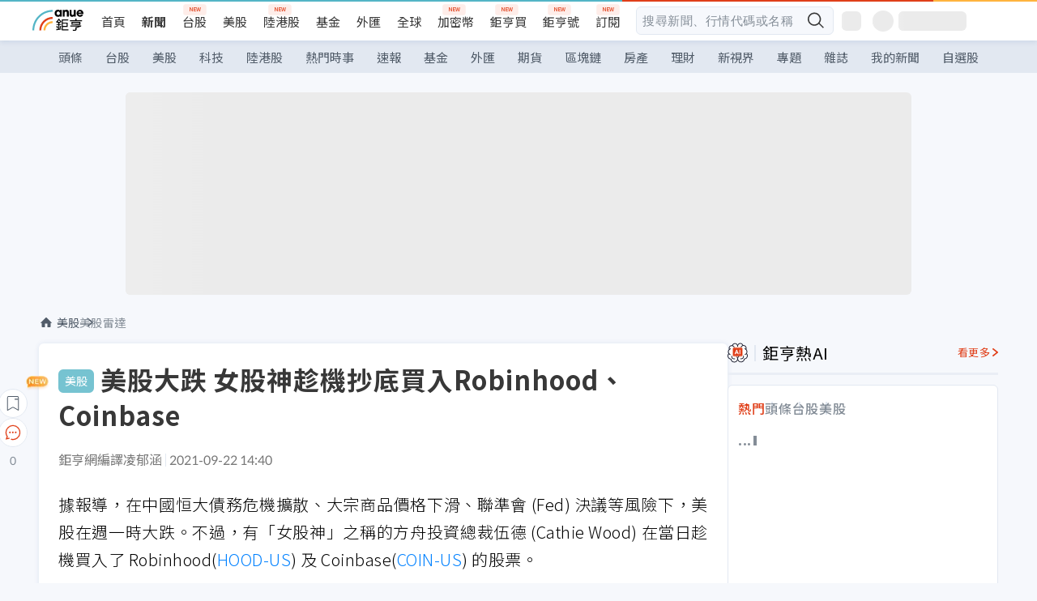

--- FILE ---
content_type: text/html; charset=utf-8
request_url: https://m.cnyes.com/news/id/4727888
body_size: 31813
content:
<!DOCTYPE html><html lang="zh-TW" data-version="4.132.8"><head><meta charSet="utf-8"/><meta name="viewport" content="width=device-width, initial-scale=1, maximum-scale=1, viewport-fit=cover"/><link rel="preload" as="image" href="/assets/icons/search/icon-search-new.svg"/><link rel="preload" as="image" href="/assets/icons/menu/menu.svg"/><link rel="preload" as="image" href="/assets/icons/logo/anue-logo-colorful.svg"/><link rel="preload" as="image" href="/assets/icons/search/search.svg"/><link rel="preload" as="image" href="/assets/icons/breadCrumb/symbol-icon-home.svg"/><link rel="preload" as="image" href="/assets/icons/arrows/arrow-down.svg"/><link rel="preload" as="image" href="/assets/icons/skeleton/empty-image.svg"/><link rel="preload" as="image" href="/assets/icons/carousel/icon-slider-arrow-left-with-round.svg"/><link rel="preload" as="image" href="/assets/icons/carousel/icon-slider-arrow-right-with-round.svg"/><link rel="stylesheet" href="/_next/static/css/c03df94de95f38a0.css" data-precedence="next"/><link rel="stylesheet" href="/_next/static/css/f7cc80eb46165eff.css" data-precedence="next"/><link rel="stylesheet" href="/_next/static/css/6d39a5a6298ae190.css" data-precedence="next"/><link rel="stylesheet" href="/_next/static/css/4039ce703448f390.css" data-precedence="next"/><link rel="stylesheet" href="/_next/static/css/8b7963c8de89601f.css" data-precedence="next"/><link rel="stylesheet" href="/_next/static/css/759b945fa817fa3c.css" data-precedence="next"/><link rel="stylesheet" href="/_next/static/css/5773ed180c2eb2e5.css" data-precedence="next"/><link rel="stylesheet" href="/_next/static/css/30d367a73af39db6.css" data-precedence="next"/><link rel="stylesheet" href="/_next/static/css/543dd8f1d20298cf.css" data-precedence="next"/><link rel="stylesheet" href="/_next/static/css/513bfe5edfb6b4d1.css" data-precedence="next"/><link rel="stylesheet" href="/_next/static/css/9f837dd03d448832.css" data-precedence="next"/><link rel="stylesheet" href="/_next/static/css/323628e83134b360.css" data-precedence="next"/><link rel="stylesheet" href="/_next/static/css/bd50bb137f86e3ce.css" data-precedence="next"/><link rel="stylesheet" href="/_next/static/css/1c133bed36662f04.css" data-precedence="next"/><link rel="stylesheet" href="/_next/static/css/02cb430a0dc4ba01.css" data-precedence="next"/><link rel="stylesheet" href="/_next/static/css/46b66030a4177c6e.css" data-precedence="next"/><link rel="stylesheet" href="/_next/static/css/ca2429f3545c5824.css" data-precedence="next"/><link rel="stylesheet" href="/_next/static/css/970fae4e90de993d.css" data-precedence="next"/><link rel="stylesheet" href="/_next/static/css/c40456275ac14497.css" data-precedence="next"/><link rel="stylesheet" href="/_next/static/css/373fd6ea90fa8b66.css" data-precedence="next"/><link rel="stylesheet" href="/_next/static/css/9f913ba69ac29bc9.css" data-precedence="next"/><link rel="stylesheet" href="/_next/static/css/ae2a5c3b23566602.css" data-precedence="next"/><link rel="stylesheet" href="/_next/static/css/7c6be8456fdd5fe3.css" data-precedence="next"/><link rel="stylesheet" href="/_next/static/css/ac4015fcf3665c09.css" data-precedence="next"/><link rel="stylesheet" href="/_next/static/css/c7f6756b9fee5db4.css" data-precedence="next"/><link rel="stylesheet" href="/_next/static/css/f169cdc088d50a8b.css" as="style" data-precedence="dynamic"/><link rel="preload" as="script" fetchPriority="low" href="/_next/static/chunks/webpack-c81d099698dbbb0d.js"/><script src="/_next/static/chunks/3a9b4730-185aa910e7af5e8f.js" async=""></script><script src="/_next/static/chunks/2488-55f444711c6562c5.js" async=""></script><script src="/_next/static/chunks/main-app-0b3f48bf1357963b.js" async=""></script><script src="/_next/static/chunks/app/(main)/news/id/%5Bid%5D/loading-60bced378930446c.js" async=""></script><script src="/_next/static/chunks/5934-3d1463657a7941f5.js" async=""></script><script src="/_next/static/chunks/4994-b5ca8ce09bec58c0.js" async=""></script><script src="/_next/static/chunks/8358-ff92edbdf2bb849b.js" async=""></script><script src="/_next/static/chunks/7861-6a579693820ae7bd.js" async=""></script><script src="/_next/static/chunks/5379-f1dafeaac01246fd.js" async=""></script><script src="/_next/static/chunks/8221-3ed5b21b1c906781.js" async=""></script><script src="/_next/static/chunks/8627-e371a37d87d8764f.js" async=""></script><script src="/_next/static/chunks/9612-cc082defc03012d0.js" async=""></script><script src="/_next/static/chunks/5410-11334976667389a8.js" async=""></script><script src="/_next/static/chunks/2055-0d6a28624a5f1bac.js" async=""></script><script src="/_next/static/chunks/3412-384b6afa0906633b.js" async=""></script><script src="/_next/static/chunks/8593-2f08099a882a5557.js" async=""></script><script src="/_next/static/chunks/4874-85b11468a11a041d.js" async=""></script><script src="/_next/static/chunks/3348-e0f78e334193dc6d.js" async=""></script><script src="/_next/static/chunks/app/(main)/news/id/%5Bid%5D/layout-30cf5a19a70f0654.js" async=""></script><script src="/_next/static/chunks/3230-8d0a229af9c20f94.js" async=""></script><script src="/_next/static/chunks/9318-86e792a5437cd1c0.js" async=""></script><script src="/_next/static/chunks/3243-935f6ecbe001f0d5.js" async=""></script><script src="/_next/static/chunks/app/(main)/layout-ad77885ec8513fe5.js" async=""></script><script src="/_next/static/chunks/2066-20fa1ab77fa7d7b2.js" async=""></script><script src="/_next/static/chunks/416-b28b6a5d210e21e9.js" async=""></script><script src="/_next/static/chunks/1319-e6ec1a5de8cc9f50.js" async=""></script><script src="/_next/static/chunks/9002-cf2daa3445f0f491.js" async=""></script><script src="/_next/static/chunks/app/(main)/news/id/%5Bid%5D/page-dae795af67d4ea2d.js" async=""></script><script src="/_next/static/chunks/app/(main)/news/id/%5Bid%5D/error-dc7d024d014269f1.js" async=""></script><script src="/_next/static/chunks/app/(main)/news/id/%5Bid%5D/not-found-c7f5cdf0562f7ea1.js" async=""></script><script async="" src="https://player.svc.litv.tv/v3/ppnio.js"></script><link rel="preload" href="https://player.svc.litv.tv/pixel/liad-pixel.js" as="script"/><link rel="preload" href="https://securepubads.g.doubleclick.net/tag/js/gpt.js" as="script"/><link rel="preload" href="https://tags-assets.mlytics.com/client/tmc.js" as="script"/><link rel="preload" href="https://api.popin.cc/searchbox/cnyes_tw.js" as="script"/><link rel="icon" href="/favicon.png" type="image/png"/><link rel="apple-touch-icon" href="/favicon.png"/><link rel="shortcut icon" href="/favicon.ico" type="image/x-icon"/><link rel="icon" href="/favicon.svg" type="image/svg+xml"/><meta name="theme-color" content="#ffffff"/><title>美股大跌 女股神趁機抄底買入Robinhood、Coinbase | 鉅亨網 - 美股雷達</title><meta name="description" content="據報導，在中國恆大債務危機擴散、大宗商品價格下滑、聯準會 (Fed) 決議等風險下，美股在週一時大跌。不過，有「女股神」之稱的方舟投資總裁伍德 (Cathie Wood) 在當日趁機買入了 Robinhood(HOOD-US) 及"/><meta name="author" content="凌郁涵"/><meta name="keywords" content="女股神,coinbase,Robinhood"/><meta name="category" content="wd_stock"/><meta name="google-play-app" content="app-id=com.cnyes.android"/><meta name="fb:app_id" content="1114465906367715"/><meta name="google-site-verification" content="E8zVZO3O9YAjbBcY0NmGu3q8E_BwxZuR57scScomueI"/><link rel="canonical" href="https://news.cnyes.com/news/id/4727888"/><link rel="alternate" media="only screen and (max-width: 768px)" href="https://news.cnyes.com/news/id/4727888"/><meta name="apple-itunes-app" content="app-id=1071014509"/><meta property="og:title" content="美股大跌 女股神趁機抄底買入Robinhood、Coinbase | 鉅亨網 - 美股雷達"/><meta property="og:description" content="據報導，在中國恆大債務危機擴散、大宗商品價格下滑、聯準會 (Fed) 決議等風險下，美股在週一時大跌。不過，有「女股神」之稱的方舟投資總裁伍德 (Cathie Wood) 在當日趁機買入了 Robinhood(HOOD-US) 及"/><meta property="og:url" content="https://news.cnyes.com/news/id/4727888"/><meta property="og:locale" content="zh_TW"/><meta property="og:image" content="https://news.cnyes.com/assets/images/og-image.png"/><meta property="og:type" content="article"/><meta property="article:published_time" content="2021/9/22 下午2:40:22"/><meta name="twitter:card" content="summary_large_image"/><meta name="twitter:title" content="美股大跌 女股神趁機抄底買入Robinhood、Coinbase | 鉅亨網 - 美股雷達"/><meta name="twitter:description" content="據報導，在中國恆大債務危機擴散、大宗商品價格下滑、聯準會 (Fed) 決議等風險下，美股在週一時大跌。不過，有「女股神」之稱的方舟投資總裁伍德 (Cathie Wood) 在當日趁機買入了 Robinhood(HOOD-US) 及"/><meta name="twitter:image" content="https://news.cnyes.com/assets/images/og-image.png"/><link rel="icon" href="/favicon.ico" type="image/x-icon" sizes="16x16"/><link href="https://fonts.googleapis.com/css?family=Lato:300,400,500,700&amp;text=0123456789" rel="stylesheet" type="text/css"/><link href="https://fonts.googleapis.com/css?family=Noto+Sans+TC:300,400,500,700" rel="stylesheet" type="text/css"/><script src="/_next/static/chunks/polyfills-78c92fac7aa8fdd8.js" noModule=""></script>
                              <script>!function(a){var e="https://s.go-mpulse.net/boomerang/",t="addEventListener";if("False"=="True")a.BOOMR_config=a.BOOMR_config||{},a.BOOMR_config.PageParams=a.BOOMR_config.PageParams||{},a.BOOMR_config.PageParams.pci=!0,e="https://s2.go-mpulse.net/boomerang/";if(window.BOOMR_API_key="JLRUV-32R2H-C8NAQ-8NR5Y-SNJ9A",function(){function n(e){a.BOOMR_onload=e&&e.timeStamp||(new Date).getTime()}if(!a.BOOMR||!a.BOOMR.version&&!a.BOOMR.snippetExecuted){a.BOOMR=a.BOOMR||{},a.BOOMR.snippetExecuted=!0;var i,_,o,r=document.createElement("iframe");if(a[t])a[t]("load",n,!1);else if(a.attachEvent)a.attachEvent("onload",n);r.src="javascript:void(0)",r.title="",r.role="presentation",(r.frameElement||r).style.cssText="width:0;height:0;border:0;display:none;",o=document.getElementsByTagName("script")[0],o.parentNode.insertBefore(r,o);try{_=r.contentWindow.document}catch(O){i=document.domain,r.src="javascript:var d=document.open();d.domain='"+i+"';void(0);",_=r.contentWindow.document}_.open()._l=function(){var a=this.createElement("script");if(i)this.domain=i;a.id="boomr-if-as",a.src=e+"JLRUV-32R2H-C8NAQ-8NR5Y-SNJ9A",BOOMR_lstart=(new Date).getTime(),this.body.appendChild(a)},_.write("<bo"+'dy onload="document._l();">'),_.close()}}(),"".length>0)if(a&&"performance"in a&&a.performance&&"function"==typeof a.performance.setResourceTimingBufferSize)a.performance.setResourceTimingBufferSize();!function(){if(BOOMR=a.BOOMR||{},BOOMR.plugins=BOOMR.plugins||{},!BOOMR.plugins.AK){var e=""=="true"?1:0,t="",n="amkwp2ixzvmz62lpfkiq-f-5b768bb04-clientnsv4-s.akamaihd.net",i="false"=="true"?2:1,_={"ak.v":"39","ak.cp":"908200","ak.ai":parseInt("581139",10),"ak.ol":"0","ak.cr":8,"ak.ipv":4,"ak.proto":"h2","ak.rid":"e331a3b","ak.r":38938,"ak.a2":e,"ak.m":"b","ak.n":"essl","ak.bpcip":"3.21.103.0","ak.cport":38014,"ak.gh":"23.55.170.159","ak.quicv":"","ak.tlsv":"tls1.3","ak.0rtt":"","ak.0rtt.ed":"","ak.csrc":"-","ak.acc":"","ak.t":"1768893073","ak.ak":"hOBiQwZUYzCg5VSAfCLimQ==lK8egCch6AYOU8qmwqQBpQRPp/dLsG2ZSyVOsfEvNsO6GOX4D449MUBq2AMuJayiUv73wlk15VuMm0RL6nTJn5/EHRDx3TEmKq+vpFnLxwryBGpOLSpDXxm8nD+2nqjqmcWgVT4uz/OPGr6WQmGWwKHfwyEqviMSx+hhqX8bk4kf3t7jx/P46P1N5Lpgg3opzPiLVZIqtWV39KEaJwEvROppQ5iOcAu/OCc6ye1NhQ1895TTVjzpAaDcGWA48ZFnzfS/tuOPX1w3nxeld9KE18S0KurrFEClCjhCIiDsFUsk+r8aVeG25OeRc2ihVQkJubrcqO7oL2/N+qEpVK8EN4s8c4PKqMiT+yvw46bCT15iwzO8CJ1H7+o3NfVHN0IiXl5b3LL6gydy1ha2ZBiAFGV122ZZvpwvmbKsqXJ4esM=","ak.pv":"56","ak.dpoabenc":"","ak.tf":i};if(""!==t)_["ak.ruds"]=t;var o={i:!1,av:function(e){var t="http.initiator";if(e&&(!e[t]||"spa_hard"===e[t]))_["ak.feo"]=void 0!==a.aFeoApplied?1:0,BOOMR.addVar(_)},rv:function(){var a=["ak.bpcip","ak.cport","ak.cr","ak.csrc","ak.gh","ak.ipv","ak.m","ak.n","ak.ol","ak.proto","ak.quicv","ak.tlsv","ak.0rtt","ak.0rtt.ed","ak.r","ak.acc","ak.t","ak.tf"];BOOMR.removeVar(a)}};BOOMR.plugins.AK={akVars:_,akDNSPreFetchDomain:n,init:function(){if(!o.i){var a=BOOMR.subscribe;a("before_beacon",o.av,null,null),a("onbeacon",o.rv,null,null),o.i=!0}return this},is_complete:function(){return!0}}}}()}(window);</script></head><body class="b1nl46oh"><script>(self.__next_s=self.__next_s||[]).push([0,{"children":"\n              var googletag = googletag || {};\n              googletag.cmd = googletag.cmd || [];\n            "}])</script><script>(self.__next_s=self.__next_s||[]).push(["https://securepubads.g.doubleclick.net/tag/js/gpt.js",{"async":true,"id":"gpt-script"}])</script><header id="anue-header" class="c1ybci1p"><div class="d1nias15"><div class="desktop-header have-shadow"><header class="huepua3"><div class="c1l52at7"><a href="https://www.cnyes.com" class="lgi1m7w"></a><ul class="cl3pwmo"><li class="c1hb2kgr"><a href="https://www.cnyes.com" target="_self" rel="noopener noreferrer" class="a18jyayu" style="--a18jyayu-0:400;--a18jyayu-1:400">首頁</a></li><li class="c1hb2kgr"><a href="https://news.cnyes.com/news/cat/headline" target="_self" rel="noopener noreferrer" class="current a18jyayu" style="--a18jyayu-0:400;--a18jyayu-1:700">新聞</a></li><li class="c1hb2kgr"><a href="https://www.cnyes.com/twstock" target="_self" rel="noopener noreferrer" class="new a18jyayu" style="--a18jyayu-0:400;--a18jyayu-1:400">台股</a></li><li class="c1hb2kgr"><a href="https://www.cnyes.com/usstock" target="_self" rel="noopener noreferrer" class="a18jyayu" style="--a18jyayu-0:400;--a18jyayu-1:400">美股</a></li><li class="c1hb2kgr"><a href="https://www.cnyes.com/hkstock" target="_self" rel="noopener noreferrer" class="new a18jyayu" style="--a18jyayu-0:400;--a18jyayu-1:400">陸港股</a></li><li class="c1hb2kgr"><a href="https://fund.cnyes.com" target="_self" rel="noopener noreferrer" class="a18jyayu" style="--a18jyayu-0:400;--a18jyayu-1:400">基金</a></li><li class="c1hb2kgr"><a href="https://www.cnyes.com/forex" target="_self" rel="noopener noreferrer" class="a18jyayu" style="--a18jyayu-0:400;--a18jyayu-1:400">外匯</a></li><li class="c1hb2kgr"><a href="https://invest.cnyes.com/indices/major" target="_self" rel="noopener noreferrer" class="a18jyayu" style="--a18jyayu-0:400;--a18jyayu-1:400">全球</a></li><li class="c1hb2kgr"><a href="https://crypto.cnyes.com" target="_self" rel="noopener noreferrer" class="new a18jyayu" style="--a18jyayu-0:400;--a18jyayu-1:400">加密幣</a></li><li class="c1hb2kgr"><a href="https://anuefund.tw/768tv" target="_self" rel="noopener noreferrer" class="new a18jyayu" style="--a18jyayu-0:400;--a18jyayu-1:400">鉅亨買</a></li><li class="c1hb2kgr"><a href="https://hao.cnyes.com?utm_source=cnyes&amp;utm_medium=nav" target="_self" rel="noopener noreferrer" class="new a18jyayu" style="--a18jyayu-0:400;--a18jyayu-1:400">鉅亨號</a></li><li class="c1hb2kgr"><a href="https://www.cnyes.com/anuestore" target="_self" rel="noopener noreferrer" class="new a18jyayu" style="--a18jyayu-0:400;--a18jyayu-1:400">訂閱</a></li></ul><div class="s1vyna59"><div class="vz68neb"><div class="c3g6gi"><div class="c1qetjgo"><input type="search" placeholder="搜尋新聞、行情代碼或名稱" class="desktop iz28ylr"/><div class="b1pm9kik"><img alt="search icon" src="/assets/icons/search/icon-search-new.svg" class="search desktop i8fpj51" width="24" height="24"/></div></div></div><div class="ruswah8"><div class="c1foi1fo"><div class="s10t8so0"></div></div></div></div></div><div class="irxd8om"><!--$--><!--$!--><template data-dgst="BAILOUT_TO_CLIENT_SIDE_RENDERING"></template><span aria-live="polite" aria-busy="true"><span class="react-loading-skeleton" style="width:24px;height:24px;border-radius:6px">‌</span><br/></span><!--/$--><!--/$--><!--$--><!--$!--><template data-dgst="BAILOUT_TO_CLIENT_SIDE_RENDERING"></template><div class="b7b7oug"><span aria-live="polite" aria-busy="true"><span class="react-loading-skeleton" style="margin-right:6px;width:26px;height:26px;border-radius:50%">‌</span><br/></span><span aria-live="polite" aria-busy="true"><span class="react-loading-skeleton" style="width:84px;height:24px;border-radius:6px">‌</span><br/></span></div><!--/$--><!--/$--></div></div></header><div height="40" class="v1x160j6" style="--v1x160j6-0:#e2e8f1;--v1x160j6-1:40px"><ul class="c1n5hs9b" style="--c1n5hs9b-0:#e2e8f1;--c1n5hs9b-1:40px"><li class="tn6a5v3" style="--tn6a5v3-0:#515c69;--tn6a5v3-1:transparent"><a href="/news/cat/headline">頭條</a></li><li class="tn6a5v3" style="--tn6a5v3-0:#515c69;--tn6a5v3-1:transparent"><a href="/news/cat/tw_stock">台股</a></li><li class="tn6a5v3" style="--tn6a5v3-0:#515c69;--tn6a5v3-1:transparent"><a href="/news/cat/wd_stock">美股</a></li><li class="tn6a5v3" style="--tn6a5v3-0:#515c69;--tn6a5v3-1:transparent"><a href="/news/cat/tech">科技</a></li><li class="tn6a5v3" style="--tn6a5v3-0:#515c69;--tn6a5v3-1:transparent"><a href="/news/cat/cn_stock">陸港股</a></li><li class="tn6a5v3" style="--tn6a5v3-0:#515c69;--tn6a5v3-1:transparent"><a href="/poptopic">熱門時事</a></li><li class="tn6a5v3" style="--tn6a5v3-0:#515c69;--tn6a5v3-1:transparent"><a href="/news/cat/anue_live">速報</a></li><li class="tn6a5v3" style="--tn6a5v3-0:#515c69;--tn6a5v3-1:transparent"><a href="/news/cat/fund">基金</a></li><li class="tn6a5v3" style="--tn6a5v3-0:#515c69;--tn6a5v3-1:transparent"><a href="/news/cat/forex">外匯</a></li><li class="tn6a5v3" style="--tn6a5v3-0:#515c69;--tn6a5v3-1:transparent"><a href="/news/cat/future">期貨</a></li><li class="tn6a5v3" style="--tn6a5v3-0:#515c69;--tn6a5v3-1:transparent"><a href="/news/cat/bc">區塊鏈</a></li><li class="tn6a5v3" style="--tn6a5v3-0:#515c69;--tn6a5v3-1:transparent"><a href="/news/cat/cnyeshouse">房產</a></li><li class="tn6a5v3" style="--tn6a5v3-0:#515c69;--tn6a5v3-1:transparent"><a href="/news/cat/tw_money">理財</a></li><li class="tn6a5v3" style="--tn6a5v3-0:#515c69;--tn6a5v3-1:transparent"><a href="/news/cat/celebrity_area">新視界</a></li><li class="tn6a5v3" style="--tn6a5v3-0:#515c69;--tn6a5v3-1:transparent"><a href="https://news.cnyes.com/projects">專題</a></li><li class="tn6a5v3" style="--tn6a5v3-0:#515c69;--tn6a5v3-1:transparent"><a href="/news/cat/mag">雜誌</a></li><li class="tn6a5v3" style="--tn6a5v3-0:#515c69;--tn6a5v3-1:transparent"><a href="/member/mytag/all">我的新聞</a></li><li class="tn6a5v3" style="--tn6a5v3-0:#515c69;--tn6a5v3-1:transparent"><a href="https://www.cnyes.com/member/portfolios">自選股</a></li></ul></div></div></div><div class="m3qvebg"><div class="mobile-header"><section class="c1s8zsce"><img alt="menu-icon" src="/assets/icons/menu/menu.svg" height="18" width="18" class="iwjyq0j"/><div class="mdxlrjx"><div class="lvsnr77"><a class="l160ibr3" href="/news/cat/headline"><img alt="anue logo" src="/assets/icons/logo/anue-logo-colorful.svg" height="30" width="70"/></a></div><div class="rti3r0y"><a href="https://campaign.cnyes.com/topics/LegacyAcademy/?utm_source=mweb&amp;utm_medium=anuebuy" target="_blank" rel="noopener noreferrer" data-global-ga-category="Header" data-global-ga-action="click" data-global-ga-label="鉅亨傳承學院" class="mapmbvj"><img src="/assets/icons/header/symbol-icon-ye-sclub.png" alt="鉅亨傳承學院" title="https://campaign.cnyes.com/topics/LegacyAcademy/?utm_source=mweb&amp;utm_medium=anuebuy" width="24" height="24" loading="lazy"/></a><a href="https://hao.cnyes.com/" data-global-ga-category="Header" data-global-ga-action="click" data-global-ga-label="鉅亨號" class="mapmbvj"><img src="/assets/icons/header/hao.png" alt="鉅亨號" title="https://hao.cnyes.com" width="24" height="24" loading="lazy"/></a><a href="https://campaign.cnyes.com/topics/anuecrypto/?utm_source=mobile&amp;utm_medium=header" target="_blank" rel="noopener noreferrer" data-global-ga-category="Header" data-global-ga-action="click" data-global-ga-label="鉅亨買幣" class="mapmbvj"><img src="/assets/icons/header/crypto.png" alt="鉅亨買幣" title="https://campaign.cnyes.com/topics/anuecrypto/?utm_source=mobile&amp;utm_medium=header" width="24" height="24" loading="lazy"/></a><a href="https://www.cnyes.com/events" target="_self" class="c1ni1sin"><svg width="24" height="24" viewBox="0 0 24 24" style="overflow:initial"><g stroke="#383838" stroke-width="1" fill="none" fill-rule="evenodd"><g fill="#fff"><path id="bell" d="M12 4.222a6.433 6.433 0 0 1 6.429 6.663l-.133 3.708 1.132 1.94a2 2 0 0 1-1.399 2.98l-1.585.265c-2.942.49-5.946.49-8.888 0l-1.585-.264a2 2 0 0 1-1.4-2.98l1.133-1.941-.133-3.708A6.433 6.433 0 0 1 12 4.222z"></path><path d="M9.778 19.778a2.222 2.222 0 0 0 4.444 0M10.519 4.445v-.964a1.481 1.481 0 0 1 2.962 0v1.022"></path></g></g></svg></a><!--$!--><template data-dgst="BAILOUT_TO_CLIENT_SIDE_RENDERING"></template><!--/$--></div></div><img alt="search icon" src="/assets/icons/search/search.svg" width="18" height="18" class="s3icxza"/></section></div></div></header><div id=""><div class="a133dm9s"><div id="div-gpt-ad-cnyes_news_inside_all_top" class="a1mzdm1v" style="--a1mzdm1v-0:970px;--a1mzdm1v-1:250px;--a1mzdm1v-2:970px;--a1mzdm1v-3:250px;--a1mzdm1v-4:24px;--a1mzdm1v-5:24px;--a1mzdm1v-6:auto;--a1mzdm1v-7:auto"><span aria-live="polite" aria-busy="true"><span class="react-loading-skeleton" style="border-radius:6px;width:100%;height:100%">‌</span><br/></span></div></div><main class="v1hm61vt"><div class="c9ky432"><!--$--><section id="bread-crumb" class="w1xblh6d"><img src="/assets/icons/breadCrumb/symbol-icon-home.svg" alt="home-icon" class="lp9mpbn"/><div class="btlhmn6"><a class="b17vyawb" href="/news/cat/wd_stock">美股</a><a class="b17vyawb" href="/news/cat/us_stock">美股雷達</a></div></section><article class="mfxje1x"><section class="t1el8oye"><span class="bzubwch"> <!-- -->美股</span><h1>美股大跌 女股神趁機抄底買入Robinhood、Coinbase</h1></section><p class="alr4vq1"><span class="signature">鉅亨網編譯凌郁涵</span><span class="separator"></span><time dateTime="2021-09-22T06:40:22.000Z">2021-09-22 14:40</time></p><main id="article-container" class="c1tt5pk2" style="--c1tt5pk2-0:20px"><section style="margin-top:30px"><p>據報導，在中國恒大債務危機擴散、大宗商品價格下滑、聯準會 (Fed) 決議等風險下，美股在週一時大跌。不過，有「女股神」之稱的方舟投資總裁伍德 (Cathie Wood) 在當日趁機買入了 Robinhood(<a href="https://invest.cnyes.com/usstock/detail/HOOD" target="_self" rel="noopener noreferrer" data-ga-target="news" data-ga-event-name="Click_Quote" data-ga-section="News_Article_文中行情" data-ga-click-item="USS:HOOD:STOCK:COMMON">HOOD-US</a>) 及 Coinbase(<a href="https://invest.cnyes.com/usstock/detail/COIN" target="_self" rel="noopener noreferrer" data-ga-target="news" data-ga-event-name="Click_Quote" data-ga-section="News_Article_文中行情" data-ga-click-item="USS:COIN:STOCK:COMMON">COIN-US</a>) 的股票。</p></section><p></p><section style="margin-top:30px">

</section><section style="margin-top:30px"><p>報導指出，方舟管理的基金在週一共買入了 404,020 股 Robinhood 股票和 96,251 股 Coinbase 股票。這 2 家公司的股價當日均下跌超過 5%。若是以週一的收盤價計算，伍德共購買了價值 2280 萬美元的 Coinbase 的和價值 1640 萬美元的 Robinhood 的股份。</p></section><section>

</section><div id="div-gpt-ad-cnyes_news_article_middle_1" class="a1mzdm1v" style="--a1mzdm1v-0:728px;--a1mzdm1v-1:90px;--a1mzdm1v-2:728px;--a1mzdm1v-3:90px;--a1mzdm1v-4:32px;--a1mzdm1v-5:32px;--a1mzdm1v-6:auto;--a1mzdm1v-7:auto"><span aria-live="polite" aria-busy="true"><span class="react-loading-skeleton" style="border-radius:6px;width:100%;height:100%">‌</span><br/></span></div><section style="margin-top:30px"><p>逢低買進的方法一直是伍德投資策略的一個關鍵要素。她的基金在今年的不同時間點買入了<a href="https://crypto.cnyes.com/BTC/24h" target="_blank">比特幣</a>、Peloton、Zoom 等股票。</p></section><section style="margin-top:30px">

</section><section style="margin-top:30px"><p>伍德的方舟基金過去曾有驚人表現，在 2020 年增長近 140%，但是在 2021 年的表現較弱，部分質疑者甚至開始對方舟基金進行做空。</p></section><section style="margin-top:30px">

</section><section style="margin-top:30px"><p>儘管如此，伍德還是堅持了自己的立場，認為美股長期牛市理由很充分。她曾表示：「當我看到這種負面情緒時，尤其是對估值、更長的時間範圍及投資時間範圍，我其實感到更加自在。我喜歡壞消息。」她補充道。</p></section><section style="margin-top:30px">

</section><section style="margin-top:30px"><p>伍德先前也曾表示，隨著美國國內經濟活動放緩，將會為成長股帶來提振。她說道：「我認為我們正在進入週期的另一端，我們相信市場將開始轉向成長和創新。」</p></section><section style="margin-top:30px">

</section><section style="margin-top:30px"><p>伍德的投資基金以投資破壞性創新科技公司及其基金的高回報獲得廣泛關注，但該領域一直被認為恐遭高估，倘若市場開始自當前水準大幅下跌，該領域容易出現劇烈波動。</p></section><section style="margin-top:30px">

</section><section style="margin-top:30px"><p>不過，伍德受訪時表示，「許多空頭認為我們處於泡沫之中，但我不這麼認為。」她認為，與 1990 年代末和 2000 年代初的網路泡沫特有的欣快情緒相比，如今投資者的行為更加穩重和謹慎。</p></section><section style="margin-top:30px">
</section></main><ul class="clz8i2p"><li class="n1gwdimp lbzvk2k"><a href="https://www.youtube.com/watch?v=37fMupN4nOU?proType=anue&amp;utm_source=cnyes&amp;utm_medium=newspage_bottom_pc&amp;utm_campaign=usstock">投資組合需要新的「第三勢力」嗎？</a></li><li class="l4epuzg">掌握全球財經資訊<a href="http://www.cnyes.com/app/?utm_source=mweb&amp;utm_medium=HamMenuBanner&amp;utm_campaign=fixed&amp;utm_content=entr">點我下載APP</a></li></ul><div class="a1dzn8xb"><div id="div-gpt-ad-dynamic-keyword-ad-of-detail-under-content" class="a1mzdm1v" style="--a1mzdm1v-0:530px;--a1mzdm1v-1:200px;--a1mzdm1v-2:530px;--a1mzdm1v-3:200px;--a1mzdm1v-4:0;--a1mzdm1v-5:0;--a1mzdm1v-6:auto;--a1mzdm1v-7:auto"><span aria-live="polite" aria-busy="true"><span class="react-loading-skeleton" style="border-radius:6px;width:100%;height:100%">‌</span><br/></span></div></div><div></div><div class="c1sy7ax6"><div class="cgwevlv"><h3 class="t1mmzjbz"><div class="t1thwy6j">文章標籤</div></h3></div><div class="t1jl5nqd" style="--t1jl5nqd-0:80px"><a href="https://news.cnyes.com/tag/女股神" order="0" title="女股神" class="t1v4wtvw" style="--t1v4wtvw-0:1px solid #e2e8f1;--t1v4wtvw-1:#515c69;--t1v4wtvw-2:15px;--t1v4wtvw-3:8px 12px;--t1v4wtvw-4:white;--t1v4wtvw-5:unset;--t1v4wtvw-6:#1c1e2f;--t1v4wtvw-7:rgba(226, 232, 241, 0.2);"><span>女股神</span></a><a href="https://news.cnyes.com/tag/coinbase" order="1" title="coinbase" class="t1v4wtvw" style="--t1v4wtvw-0:1px solid #e2e8f1;--t1v4wtvw-1:#515c69;--t1v4wtvw-2:15px;--t1v4wtvw-3:8px 12px;--t1v4wtvw-4:white;--t1v4wtvw-5:1;--t1v4wtvw-6:#1c1e2f;--t1v4wtvw-7:rgba(226, 232, 241, 0.2);"><span>coinbase</span></a><a href="https://news.cnyes.com/tag/Robinhood" order="2" title="Robinhood" class="t1v4wtvw" style="--t1v4wtvw-0:1px solid #e2e8f1;--t1v4wtvw-1:#515c69;--t1v4wtvw-2:15px;--t1v4wtvw-3:8px 12px;--t1v4wtvw-4:white;--t1v4wtvw-5:2;--t1v4wtvw-6:#1c1e2f;--t1v4wtvw-7:rgba(226, 232, 241, 0.2);"><span>Robinhood</span></a><button order="-1" class="wxkvr1v b4lse0s" style="--b4lse0s-0:-1;--b4lse0s-1:none">更多<img alt="arrow-icon" src="/assets/icons/arrows/arrow-down.svg" width="20" height="20" class="ac0gcyf" style="--ac0gcyf-0:0"/></button></div></div><div></div><div class="c37l293"><div class="cgwevlv"><h3 class="t1mmzjbz"><div class="t1thwy6j">相關行情</div></h3><div class="b8b7go7"><a href="https://www.cnyes.com/twstock" class="a1xgyryz">台股首頁</a><a href="https://supr.link/8OHaU" class="a1xgyryz">我要存股</a></div></div><div class="cz9b4vg"><div class="qgnbjuf" style="--qgnbjuf-0:122px"><a href="https://invest.cnyes.com/usstock/detail/HOOD" target="_self" class="s11xqtn4 bqkdmdz" order="0" style="--s11xqtn4-0:unset"><div class="f8lenxc">Robinhood Markets Inc - Class A<span class="quote-button c6jm2xk" font-size="0" style="--c6jm2xk-0:14px;--c6jm2xk-1:700;--c6jm2xk-2:transparent;--c6jm2xk-3:#206308">108.74</span><span class="quote-button c6jm2xk" font-size="0" style="--c6jm2xk-0:14px;--c6jm2xk-1:normal;--c6jm2xk-2:transparent;--c6jm2xk-3:#206308">-1.46<!-- -->%</span></div></a><a href="https://invest.cnyes.com/usstock/detail/COIN" target="_self" class="s11xqtn4 bqkdmdz" order="1" style="--s11xqtn4-0:1"><div class="f8lenxc">Coinbase Global Inc - Class A<span class="quote-button c6jm2xk" font-size="0" style="--c6jm2xk-0:14px;--c6jm2xk-1:700;--c6jm2xk-2:transparent;--c6jm2xk-3:#e03f19">241.15</span><span class="quote-button c6jm2xk" font-size="0" style="--c6jm2xk-0:14px;--c6jm2xk-1:normal;--c6jm2xk-2:transparent;--c6jm2xk-3:#e03f19">+0.78<!-- -->%</span></div></a><button order="-1" class="b4lse0s" style="--b4lse0s-0:-1;--b4lse0s-1:none">更多<img alt="arrow-icon" src="/assets/icons/arrows/arrow-down.svg" width="20" height="20" class="ac0gcyf" style="--ac0gcyf-0:0"/></button></div></div></div><div class="c1ciwb2s"><div class="cgwevlv"><h3 class="t1mmzjbz"><div class="t1thwy6j">延伸閱讀</div></h3></div><ul class="l113w4cp"><li><a href="/news/id/4724947">方舟女股神：美國經濟放緩 將提振成長股</a></li><li><a href="/news/id/4725551">女股神堅定信念 看好比特幣5年內站上50萬美元</a></li><li><a href="/news/id/4725748">「女股神」周三再賣特斯拉股票 本月已套現約2.66億美元</a></li><li><a href="/news/id/4726195">單挑女股神！高盛推創新科技ETF 對決方舟投資</a></li></ul><div class="anzyr6d"><!--$--><div id="div-gpt-ad-dynamic-keyword-ad-of-detail-under-recommend-news" class="a1mzdm1v" style="--a1mzdm1v-0:100%;--a1mzdm1v-1:100%;--a1mzdm1v-2:none;--a1mzdm1v-3:none;--a1mzdm1v-4:0;--a1mzdm1v-5:0;--a1mzdm1v-6:auto;--a1mzdm1v-7:auto"><span aria-live="polite" aria-busy="true"><span class="react-loading-skeleton" style="width:100%;height:100%;border-radius:6px">‌</span><br/></span></div><!--/$--></div></div><div class="awm66zm"><section class="section-aside-container c1jod995" style="--c1jod995-2:32px 0 16px"><div class="section-aside-wrapper c106polj"><img alt="section icon" loading="lazy" width="25" height="25" decoding="async" data-nimg="1" class="icon" style="color:transparent" src="/assets/icons/anue-lecture.svg"/><h3>鉅亨講座</h3><a href="https://www.cnyes.com/events" target="_self" class="l1q6lkcx">看更多</a></div><div class="c13k14ni"><ul class="tn3hsof"><li class="active t1pva50s">講座</li><li class="t1pva50s">公告</li></ul><ul class="l1y84pl8"></ul></div></section></div><!--$!--><template data-dgst="BAILOUT_TO_CLIENT_SIDE_RENDERING"></template><!--/$--><!--$!--><template data-dgst="BAILOUT_TO_CLIENT_SIDE_RENDERING"></template><!--/$--><ul class="c1og4zpn"><li class="nndexfk"><p>上一篇</p><div title="多年來不忘提醒 羅傑斯：「此生最糟的熊市」即將來臨" class="n5ene24"><a href="/news/id/4728021">多年來不忘提醒 羅傑斯：「此生最糟的熊市」即將來臨</a></div></li><li class="nndexfk"><p>下一篇</p><div title="〈恒大危機〉違約風暴壟罩金融業 彭博：美大型銀行曝險極低" class="n5ene24"><a href="/news/id/4727700">〈恒大危機〉違約風暴壟罩金融業 彭博：美大型銀行曝險極低</a></div></li></ul><nav class="s155wao3"><section class="d3jo5cf"><button aria-label="save" class="c1eq60fc" style="--c1eq60fc-0:5px;--c1eq60fc-1:1px solid #e2e8f1;--c1eq60fc-2:auto"><img alt="save" aria-hidden="true" loading="lazy" width="24" height="24" decoding="async" data-nimg="1" style="color:transparent" src="/assets/icons/icon-bookmark.svg"/><img alt="new tip" loading="lazy" width="32" height="19" decoding="async" data-nimg="1" class="new-tip" style="color:transparent" srcSet="/_next/image?url=%2Fassets%2Ficons%2Ficon-new-tip.png&amp;w=32&amp;q=75 1x, /_next/image?url=%2Fassets%2Ficons%2Ficon-new-tip.png&amp;w=64&amp;q=75 2x" src="/_next/image?url=%2Fassets%2Ficons%2Ficon-new-tip.png&amp;w=64&amp;q=75"/></button><div class="bu3viik"><button aria-label="Open chat" class="i1gwm9z5"><img alt="chat-icon" loading="lazy" width="36" height="36" decoding="async" data-nimg="1" style="color:transparent" src="/assets/icons/topBar/icon-chat.svg"/></button>0<button aria-label="Close tooltip" class="cxa19i4"></button></div></section></nav></article><div class="sp7qdyr"><div class="v112bcsk" style="--v112bcsk-0:40px"><div class="_popIn_recommend"></div></div><section id="LiTV"><div id="ppn-Y3ky|Y3k=-0" class="v1kfq88"><span aria-live="polite" aria-busy="true"><span class="react-loading-skeleton" style="height:515px">‌</span><br/></span></div></section><!--$!--><template data-dgst="BAILOUT_TO_CLIENT_SIDE_RENDERING"></template><!--$--><div class="loading-container cqfmgcs" style="--cqfmgcs-0:120px"><div class="l1gvctuw"><div class="s17xtyg0 l6p8o9j"></div><div class="l6p8o9j"></div><div class="l6p8o9j"></div><div class="f1hkyuw9"><div class="b9s3cpy l6p8o9j"></div><div class="b9s3cpy l6p8o9j"></div><div class="b9s3cpy l6p8o9j"></div><div class="b9s3cpy l6p8o9j"></div></div></div><img src="/assets/icons/skeleton/empty-image.svg" alt="Empty" width="90" height="64"/></div><!--/$--><!--/$--><!--$!--><template data-dgst="BAILOUT_TO_CLIENT_SIDE_RENDERING"></template><!--$--><div class="loading-container cqfmgcs" style="--cqfmgcs-0:120px"><div class="l1gvctuw"><div class="s17xtyg0 l6p8o9j"></div><div class="l6p8o9j"></div><div class="l6p8o9j"></div><div class="f1hkyuw9"><div class="b9s3cpy l6p8o9j"></div><div class="b9s3cpy l6p8o9j"></div><div class="b9s3cpy l6p8o9j"></div><div class="b9s3cpy l6p8o9j"></div></div></div><img src="/assets/icons/skeleton/empty-image.svg" alt="Empty" width="90" height="64"/></div><!--/$--><!--/$--></div><!--/$--></div><aside class="vinw7c5" style="--vinw7c5-0:35px"><div id="aside" class="c6vqgdx"><!--$--><div id="div-gpt-ad-aside-banner-top" class="a1mzdm1v" style="--a1mzdm1v-0:100%;--a1mzdm1v-1:100%;--a1mzdm1v-2:300px;--a1mzdm1v-3:600px;--a1mzdm1v-4:0;--a1mzdm1v-5:0;--a1mzdm1v-6:auto;--a1mzdm1v-7:auto"><span aria-live="polite" aria-busy="true"><span class="react-loading-skeleton" style="width:100%;height:100%;border-radius:6px">‌</span><br/></span></div><!--/$--><section class="section-aside-container ck1jcsm" style="--ck1jcsm-2:32px 0 16px"><div class="section-aside-wrapper c106polj"><img alt="section icon" loading="lazy" width="25" height="25" decoding="async" data-nimg="1" class="icon" style="color:transparent" src="/assets/icons/icon-ai.svg"/><h3>鉅亨熱AI</h3><a href="/news/cat/hotai" target="_blank" class="l1q6lkcx">看更多</a></div><div class="c1iqrcew"><div class="c7l1g0s" style="--c7l1g0s-0:385px;--c7l1g0s-1:345px"><ul class="tn3hsof"><li class="active t1pva50s">熱門</li><li class="t1pva50s">頭條</li><li class="t1pva50s">台股</li><li class="t1pva50s">美股</li></ul><main class="c1k3idnr"><h1 class="h1hpe582"><span class="cjeph51">...</span><span class="ctz40ky"></span></h1></main></div></div></section><section class="section-aside-container ck1jcsm" style="--ck1jcsm-2:32px 0 16px"><div class="section-aside-wrapper c106polj"><img alt="section icon" loading="lazy" width="25" height="25" decoding="async" data-nimg="1" class="icon" style="color:transparent" src="/assets/icons/popularRank.svg"/><h3>人氣排行</h3><a href="https://news.cnyes.com/trending" target="_self" class="l1q6lkcx">看更多</a></div><div class="c1s8549x"><ul class="tn3hsof"><li class="active t1pva50s">總覽</li><li class="t1pva50s">台股</li><li class="t1pva50s">美股</li></ul><div class="i8whfcm"><div style="background-image:url(https://cimg.cnyes.cool/prod/news/6315519/m/58a8e1e6a85bad572f83fc1ac8c45480.jpg)" class="pfzmrd0"></div></div><a title="HBM4技術與美股上市雙重利多 摩根大通調升SK海力士目標價至100萬韓元" color="#ddbe43" class="pmvb4k5" style="--pmvb4k5-0:#ddbe43" href="/news/id/6315519"><i>1.</i><p font-size="16" class="p1uv3ykh" style="--p1uv3ykh-0:16px;--p1uv3ykh-1:1.6">HBM4技術與美股上市雙重利多 摩根大通調升SK海力士目標價至100萬韓元</p></a><a title="川普不滿未獲諾貝爾和平獎！致函挪威首相稱「不再有義務只考慮和平」" color="#b1bed0" class="pmvb4k5" style="--pmvb4k5-0:#b1bed0" href="/news/id/6315424"><i>2.</i><p font-size="16" class="p1uv3ykh" style="--p1uv3ykh-0:16px;--p1uv3ykh-1:1.6">川普不滿未獲諾貝爾和平獎！致函挪威首相稱「不再有義務只考慮和平」</p></a><a title="日美推進5500億美元投資計畫 傳軟銀建資料中心已納入首批名單" color="#d18552" class="pmvb4k5" style="--pmvb4k5-0:#d18552" href="/news/id/6315459"><i>3.</i><p font-size="16" class="p1uv3ykh" style="--p1uv3ykh-0:16px;--p1uv3ykh-1:1.6">日美推進5500億美元投資計畫 傳軟銀建資料中心已納入首批名單</p></a><div class="p1hxxh6l"><div id="div-gpt-ad-cnyes_news_inside_native_Right2" class="a1mzdm1v" style="--a1mzdm1v-0:100%;--a1mzdm1v-1:100%;--a1mzdm1v-2:none;--a1mzdm1v-3:none;--a1mzdm1v-4:0;--a1mzdm1v-5:0;--a1mzdm1v-6:auto;--a1mzdm1v-7:auto"><span aria-live="polite" aria-busy="true"><span class="react-loading-skeleton" style="width:100%;height:100%;border-radius:6px">‌</span><br/></span></div></div><a title="過去一年狂飆40%！小摩籲冷靜：新興市場貨幣「超買」該獲利下車了" color="#848d97" class="pmvb4k5" style="--pmvb4k5-0:#848d97" href="/news/id/6315561"><i>4.</i><p font-size="16" class="p1uv3ykh" style="--p1uv3ykh-0:16px;--p1uv3ykh-1:1.6">過去一年狂飆40%！小摩籲冷靜：新興市場貨幣「超買」該獲利下車了</p></a><a title="〈台股盤前要聞〉三大法人賣超天價台股、南亞科今年資本支出暴增、金銀ETF續飆新高" color="#848d97" class="pmvb4k5" style="--pmvb4k5-0:#848d97" href="/news/id/6315557"><i>5.</i><p font-size="16" class="p1uv3ykh" style="--p1uv3ykh-0:16px;--p1uv3ykh-1:1.6">〈台股盤前要聞〉三大法人賣超天價台股、南亞科今年資本支出暴增、金銀ETF續飆新高</p></a></div></section><div class="vanmi0l"><span aria-live="polite" aria-busy="true"><span class="react-loading-skeleton" style="border-radius:6px;width:100%;height:103.5px">‌</span><br/></span></div><section class="section-aside-container c1jod995" style="--c1jod995-2:32px 0 16px"><div class="section-aside-wrapper c106polj"><img alt="section icon" loading="lazy" width="25" height="25" decoding="async" data-nimg="1" class="icon" style="color:transparent" src="/assets/icons/editorChoose.svg"/><h3>主編精選</h3><a href="/news/cat/news24h" target="_self" class="l1q6lkcx">看更多</a></div><div class="news24h-list ch84ijz"></div></section><section class="b13nyf8m"><div id="div-gpt-ad-aside-banner-mid" class="a1mzdm1v" style="--a1mzdm1v-0:300px;--a1mzdm1v-1:600px;--a1mzdm1v-2:300px;--a1mzdm1v-3:600px;--a1mzdm1v-4:0;--a1mzdm1v-5:0;--a1mzdm1v-6:auto;--a1mzdm1v-7:auto"><span aria-live="polite" aria-busy="true"><span class="react-loading-skeleton" style="border-radius:6px;width:100%;height:100%">‌</span><br/></span></div></section><section class="section-aside-container c1jod995" style="--c1jod995-2:32px 0 16px"><div class="section-aside-wrapper c106polj"><img alt="section icon" loading="lazy" width="25" height="25" decoding="async" data-nimg="1" class="icon" style="color:transparent" src="/assets/icons/anue-lecture.svg"/><h3>鉅亨講座</h3><a href="https://www.cnyes.com/events" target="_self" class="l1q6lkcx">看更多</a></div><div class="c13k14ni"><ul class="tn3hsof"><li class="active t1pva50s">講座</li><li class="t1pva50s">公告</li></ul><ul class="l1y84pl8"></ul></div></section><div class="wo6or09"><section class="section-aside-container ck1jcsm" style="--ck1jcsm-2:32px 0 16px"><div class="section-aside-wrapper c106polj"><img alt="section icon" loading="lazy" width="25" height="25" decoding="async" data-nimg="1" class="icon" style="color:transparent" src="/assets/icons/pop-topic.svg"/><h3>熱門時事</h3><a href="/poptopic" target="_self" class="l1q6lkcx">看更多</a></div><div class="c1yrx6jy"><div><div class="t1bfkwjz" style="--t1bfkwjz-0:18px"><span aria-live="polite" aria-busy="true"><span class="react-loading-skeleton" style="width:26px;height:26px;border-radius:50%">‌</span><br/></span><div class="cwktnue"><span aria-live="polite" aria-busy="true"><span class="react-loading-skeleton" style="width:170px;height:29px;border-radius:6px">‌</span><br/></span></div></div><div class="cdvskaj" style="--cdvskaj-0:0;--cdvskaj-1:6px"><div class="csbqhi5"><span aria-live="polite" aria-busy="true"><span class="react-loading-skeleton" style="width:10px;height:10px;border-radius:50%">‌</span><br/></span><div class="c8xlkjx" style="--c8xlkjx-0:8px;--c8xlkjx-1:10px;--c8xlkjx-2:60px"><span aria-live="polite" aria-busy="true"><span class="react-loading-skeleton" style="width:40px;height:17px;border-radius:6px">‌</span><br/></span><h3 class="tgkyo5n"><span aria-live="polite" aria-busy="true"><span class="react-loading-skeleton" style="width:100%;height:17px;border-radius:6px">‌</span><br/></span></h3></div></div><div class="csbqhi5"><span aria-live="polite" aria-busy="true"><span class="react-loading-skeleton" style="width:10px;height:10px;border-radius:50%">‌</span><br/></span><div class="c8xlkjx" style="--c8xlkjx-0:8px;--c8xlkjx-1:10px;--c8xlkjx-2:60px"><span aria-live="polite" aria-busy="true"><span class="react-loading-skeleton" style="width:40px;height:17px;border-radius:6px">‌</span><br/></span><h3 class="tgkyo5n"><span aria-live="polite" aria-busy="true"><span class="react-loading-skeleton" style="width:100%;height:17px;border-radius:6px">‌</span><br/></span></h3></div></div><div class="l189vxqo" style="--l189vxqo-0:9px"></div></div></div><div><div class="t1bfkwjz" style="--t1bfkwjz-0:18px"><span aria-live="polite" aria-busy="true"><span class="react-loading-skeleton" style="width:26px;height:26px;border-radius:50%">‌</span><br/></span><div class="cwktnue"><span aria-live="polite" aria-busy="true"><span class="react-loading-skeleton" style="width:170px;height:29px;border-radius:6px">‌</span><br/></span></div></div><div class="cdvskaj" style="--cdvskaj-0:0;--cdvskaj-1:6px"><div class="csbqhi5"><span aria-live="polite" aria-busy="true"><span class="react-loading-skeleton" style="width:10px;height:10px;border-radius:50%">‌</span><br/></span><div class="c8xlkjx" style="--c8xlkjx-0:8px;--c8xlkjx-1:10px;--c8xlkjx-2:60px"><span aria-live="polite" aria-busy="true"><span class="react-loading-skeleton" style="width:40px;height:17px;border-radius:6px">‌</span><br/></span><h3 class="tgkyo5n"><span aria-live="polite" aria-busy="true"><span class="react-loading-skeleton" style="width:100%;height:17px;border-radius:6px">‌</span><br/></span></h3></div></div><div class="csbqhi5"><span aria-live="polite" aria-busy="true"><span class="react-loading-skeleton" style="width:10px;height:10px;border-radius:50%">‌</span><br/></span><div class="c8xlkjx" style="--c8xlkjx-0:8px;--c8xlkjx-1:10px;--c8xlkjx-2:60px"><span aria-live="polite" aria-busy="true"><span class="react-loading-skeleton" style="width:40px;height:17px;border-radius:6px">‌</span><br/></span><h3 class="tgkyo5n"><span aria-live="polite" aria-busy="true"><span class="react-loading-skeleton" style="width:100%;height:17px;border-radius:6px">‌</span><br/></span></h3></div></div><div class="l189vxqo" style="--l189vxqo-0:9px"></div></div></div></div></section></div><div class="vanmi0l"><span aria-live="polite" aria-busy="true"><span class="react-loading-skeleton" style="border-radius:6px;width:100%;height:103.5px">‌</span><br/></span></div><section class="section-aside-container c1jod995" style="--c1jod995-2:32px 0 16px"><div class="section-aside-wrapper c106polj"><img alt="section icon" loading="lazy" width="25" height="25" decoding="async" data-nimg="1" class="icon" style="color:transparent" src="/assets/icons/section-fund.svg"/><h3>鉅亨熱基金</h3><a href="https://fund.cnyes.com" target="_blank" class="l1q6lkcx">看更多</a></div><div class="viq69dn"><ul class="t1cgh5qm"><li class="active t1t6yq1z">基金亮點</li><li class="t1t6yq1z">主題熱議</li></ul><nav class="n6yqcst"><ul class="sub-tab"><li class="tab active">近期亮點</li><li class="tab">熱門自選</li></ul><span class="tabs-selector ci912hr"><button class="active l1fii4wo"><span>月</span></button><button class="m1gv1aw8">更多</button></span></nav><ul class="uzs5x9h"><div class="di89ht1"><span aria-live="polite" aria-busy="true"><span class="react-loading-skeleton" style="width:100%;height:54px;border-radius:6px">‌</span><br/></span></div><div class="di89ht1"><span aria-live="polite" aria-busy="true"><span class="react-loading-skeleton" style="width:100%;height:54px;border-radius:6px">‌</span><br/></span></div><div class="di89ht1"><span aria-live="polite" aria-busy="true"><span class="react-loading-skeleton" style="width:100%;height:54px;border-radius:6px">‌</span><br/></span></div><div class="di89ht1"><span aria-live="polite" aria-busy="true"><span class="react-loading-skeleton" style="width:100%;height:54px;border-radius:6px">‌</span><br/></span></div><div class="time">--</div></ul></div></section><div id="div-gpt-ad-aside-banner-bottom" class="a1mzdm1v" style="--a1mzdm1v-0:300px;--a1mzdm1v-1:250px;--a1mzdm1v-2:300px;--a1mzdm1v-3:250px;--a1mzdm1v-4:0;--a1mzdm1v-5:0;--a1mzdm1v-6:auto;--a1mzdm1v-7:auto"><span aria-live="polite" aria-busy="true"><span class="react-loading-skeleton" style="border-radius:6px;width:100%;height:100%">‌</span><br/></span></div><div id="NewsFeatureReport" class="wo6or09"><section class="c1axdy7y"><div class="t1f8ue4o"><span aria-live="polite" aria-busy="true"><span class="react-loading-skeleton" style="height:38px;border-radius:6px">‌</span><br/></span></div><div class="i6t8yrg"><span aria-live="polite" aria-busy="true"><span class="react-loading-skeleton" style="height:274px;border-radius:6px">‌</span><br/></span></div><div class="ffa96yr"><span aria-live="polite" aria-busy="true"><span class="react-loading-skeleton" style="height:6px;border-radius:6px">‌</span><br/></span></div></section></div><!--$!--><template data-dgst="BAILOUT_TO_CLIENT_SIDE_RENDERING"></template><!--/$--><section class="section-aside-container c1jod995" style="--c1jod995-2:32px 0 16px"><div class="section-aside-wrapper c106polj"><img alt="section icon" loading="lazy" width="25" height="25" decoding="async" data-nimg="1" class="icon" style="color:transparent" src="/assets/icons/symbol-card-side-icon.svg"/><h3>熱門排行</h3><a href="/member/rankinglist" target="_blank" class="l1q6lkcx">看更多</a></div><div class="v3japm9"><ul class="t1cgh5qm"><li class="active t1t6yq1z">熱門追蹤</li><li class="t1t6yq1z">熱門收藏</li></ul><nav class="n6eygn3"><ul class="sub-tab"><li class="tab active">標籤</li><li class="tab">時事</li></ul></nav><div class="lyggs4f"><!--$--><!--$!--><template data-dgst="BAILOUT_TO_CLIENT_SIDE_RENDERING"></template><div class="h1paadp4" style="--h1paadp4-0:0px"><div class="hiir0tf" style="--hiir0tf-0:repeat(3, 1fr);--hiir0tf-1:repeat(1, 1fr)"><div class="c1toysbd"><div class="h14yock2"><span aria-live="polite" aria-busy="true"><span class="react-loading-skeleton" style="width:34px;height:24px;border-radius:6px">‌</span><br/></span></div><div class="h19tdhzl"><p><span aria-live="polite" aria-busy="true"><span class="react-loading-skeleton" style="width:180px;height:28px;border-radius:6px">‌</span><br/></span></p><span aria-live="polite" aria-busy="true"><span class="react-loading-skeleton" style="width:64px;height:28px;border-radius:6px">‌</span><br/></span></div></div><div class="c1toysbd"><div class="h14yock2"><span aria-live="polite" aria-busy="true"><span class="react-loading-skeleton" style="width:34px;height:24px;border-radius:6px">‌</span><br/></span></div><div class="h19tdhzl"><p><span aria-live="polite" aria-busy="true"><span class="react-loading-skeleton" style="width:180px;height:28px;border-radius:6px">‌</span><br/></span></p><span aria-live="polite" aria-busy="true"><span class="react-loading-skeleton" style="width:64px;height:28px;border-radius:6px">‌</span><br/></span></div></div><div class="c1toysbd"><div class="h14yock2"><span aria-live="polite" aria-busy="true"><span class="react-loading-skeleton" style="width:34px;height:24px;border-radius:6px">‌</span><br/></span></div><div class="h19tdhzl"><p><span aria-live="polite" aria-busy="true"><span class="react-loading-skeleton" style="width:180px;height:28px;border-radius:6px">‌</span><br/></span></p><span aria-live="polite" aria-busy="true"><span class="react-loading-skeleton" style="width:64px;height:28px;border-radius:6px">‌</span><br/></span></div></div></div></div><!--/$--><!--/$--></div></div></section><section id="NewsTwStockExpert" class="section-aside-container c1jod995" style="--c1jod995-2:32px 0 16px"><div class="section-aside-wrapper c106polj"><img alt="section icon" loading="lazy" width="25" height="25" decoding="async" data-nimg="1" class="icon" style="color:transparent" src="/assets/icons/twStockExpert.svg"/><h3>台股專家觀點</h3><a href="/news/cat/stock_report" target="_self" class="l1q6lkcx">看更多</a></div><div class="c1q4xm40"></div></section><section id="LogoWallCarouselAside" height="232" class="l8u4wkb" style="--l8u4wkb-0:100%;--l8u4wkb-1:232px"><div class="slide"><div style="width:-2px;height:232px" class="c1txj10r"><div class="carousel"><div class="carousel__body" style="transition:transform 0s;width:200%;height:232px;transform:translateX(-50%)"></div><div class="carousel__arrows"><div class="carousel__arrows__arrow"><img class="carousel__arrows__/assets/icons/carousel/icon-slider-arrow-left-with-round.svg" src="/assets/icons/carousel/icon-slider-arrow-left-with-round.svg" alt="left arrow"/></div><div class="carousel__arrows__arrow"><img class="carousel__arrows__/assets/icons/carousel/icon-slider-arrow-right-with-round.svg" src="/assets/icons/carousel/icon-slider-arrow-right-with-round.svg" alt="right arrow"/></div></div></div></div></div></section><div id="AnueService" class="wo6or09"><section class="c9turoh"><span aria-live="polite" aria-busy="true"><span class="react-loading-skeleton" style="height:38px;border-radius:6px">‌</span><br/></span><div class="cwiqs2w"><div class="nk3ubmv"><span aria-live="polite" aria-busy="true"><span class="react-loading-skeleton" style="height:107px;border-radius:6px">‌</span><br/></span></div><div class="nk3ubmv"><span aria-live="polite" aria-busy="true"><span class="react-loading-skeleton" style="height:107px;border-radius:6px">‌</span><br/></span></div><div class="nxoehow"><span aria-live="polite" aria-busy="true"><span class="react-loading-skeleton" style="height:20px;border-radius:6px">‌</span><br/></span></div><div class="nxoehow"><span aria-live="polite" aria-busy="true"><span class="react-loading-skeleton" style="height:20px;border-radius:6px">‌</span><br/></span></div><div class="nxoehow"><span aria-live="polite" aria-busy="true"><span class="react-loading-skeleton" style="height:20px;border-radius:6px">‌</span><br/></span></div><div class="nxoehow"><span aria-live="polite" aria-busy="true"><span class="react-loading-skeleton" style="height:20px;border-radius:6px">‌</span><br/></span></div></div></section></div><!--$!--><template data-dgst="BAILOUT_TO_CLIENT_SIDE_RENDERING"></template><!--/$--></div></aside></main><div id="div-gpt-ad-cnyes_news_inside_bottom_728*90" class="a1mzdm1v" style="--a1mzdm1v-0:728px;--a1mzdm1v-1:90px;--a1mzdm1v-2:728px;--a1mzdm1v-3:90px;--a1mzdm1v-4:24px;--a1mzdm1v-5:24px;--a1mzdm1v-6:auto;--a1mzdm1v-7:auto"><span aria-live="polite" aria-busy="true"><span class="react-loading-skeleton" style="border-radius:6px;width:100%;height:100%">‌</span><br/></span></div></div><noscript><iframe src="https://www.googletagmanager.com/ns.html?id=GTM-52N9SQ2" height="0" width="0" style="display:none;visibility:hidden"></iframe></noscript><!--$--><!--$!--><template data-dgst="BAILOUT_TO_CLIENT_SIDE_RENDERING"></template><!--/$--><!--/$--><!--$--><!--$--><div class="c1icadil"><div class="Toastify"></div></div><!--/$--><!--$--><!--/$--><!--$--><div class="fixed-wrapper--m align-center pointer-events-auto c1nqb2so" style="bottom:26px"><!--$!--><template data-dgst="BAILOUT_TO_CLIENT_SIDE_RENDERING"></template><!--/$--></div><!--/$--><!--/$--><script src="/_next/static/chunks/webpack-c81d099698dbbb0d.js" async=""></script><script>(self.__next_f=self.__next_f||[]).push([0]);self.__next_f.push([2,null])</script><script>self.__next_f.push([1,"1:HL[\"/_next/static/css/c03df94de95f38a0.css\",\"style\"]\n2:HL[\"/_next/static/css/f7cc80eb46165eff.css\",\"style\"]\n3:HL[\"/_next/static/css/6d39a5a6298ae190.css\",\"style\"]\n4:HL[\"/_next/static/css/4039ce703448f390.css\",\"style\"]\n5:HL[\"/_next/static/css/8b7963c8de89601f.css\",\"style\"]\n6:HL[\"/_next/static/css/759b945fa817fa3c.css\",\"style\"]\n7:HL[\"/_next/static/css/5773ed180c2eb2e5.css\",\"style\"]\n8:HL[\"/_next/static/css/30d367a73af39db6.css\",\"style\"]\n9:HL[\"/_next/static/css/543dd8f1d20298cf.css\",\"style\"]\na:HL[\"/_next/static/css/513bfe5edfb6b4d1.css\",\"style\"]\nb:HL[\"/_next/static/css/9f837dd03d448832.css\",\"style\"]\nc:HL[\"/_next/static/css/323628e83134b360.css\",\"style\"]\nd:HL[\"/_next/static/css/bd50bb137f86e3ce.css\",\"style\"]\ne:HL[\"/_next/static/css/1c133bed36662f04.css\",\"style\"]\nf:HL[\"/_next/static/css/02cb430a0dc4ba01.css\",\"style\"]\n10:HL[\"/_next/static/css/46b66030a4177c6e.css\",\"style\"]\n11:HL[\"/_next/static/css/ca2429f3545c5824.css\",\"style\"]\n12:HL[\"/_next/static/css/970fae4e90de993d.css\",\"style\"]\n13:HL[\"/_next/static/css/c40456275ac14497.css\",\"style\"]\n14:HL[\"/_next/static/css/373fd6ea90fa8b66.css\",\"style\"]\n15:HL[\"/_next/static/css/9f913ba69ac29bc9.css\",\"style\"]\n16:HL[\"/_next/static/css/ae2a5c3b23566602.css\",\"style\"]\n17:HL[\"/_next/static/css/7c6be8456fdd5fe3.css\",\"style\"]\n18:HL[\"/_next/static/css/ac4015fcf3665c09.css\",\"style\"]\n19:HL[\"/_next/static/css/c7f6756b9fee5db4.css\",\"style\"]\n"])</script><script>self.__next_f.push([1,"1a:I[25757,[],\"\"]\n1e:I[30546,[\"8583\",\"static/chunks/app/(main)/news/id/%5Bid%5D/loading-60bced378930446c.js\"],\"default\"]\n1f:I[71055,[],\"\"]\n20:I[82735,[],\"\"]\n24:I[37664,[],\"\"]\n25:[]\n"])</script><script>self.__next_f.push([1,"0:[[[\"$\",\"link\",\"0\",{\"rel\":\"stylesheet\",\"href\":\"/_next/static/css/c03df94de95f38a0.css\",\"precedence\":\"next\",\"crossOrigin\":\"$undefined\"}],[\"$\",\"link\",\"1\",{\"rel\":\"stylesheet\",\"href\":\"/_next/static/css/f7cc80eb46165eff.css\",\"precedence\":\"next\",\"crossOrigin\":\"$undefined\"}]],[\"$\",\"$L1a\",null,{\"buildId\":\"WrDFTPFnw0973ZJAp9MRu\",\"assetPrefix\":\"\",\"initialCanonicalUrl\":\"/news/id/4727888\",\"initialTree\":[\"\",{\"children\":[\"(main)\",{\"children\":[\"news\",{\"children\":[\"id\",{\"children\":[[\"id\",\"4727888\",\"d\"],{\"children\":[\"__PAGE__\",{}]}]}]}]}]},\"$undefined\",\"$undefined\",true],\"initialSeedData\":[\"\",{\"children\":[\"(main)\",{\"children\":[\"news\",{\"children\":[\"id\",{\"children\":[[\"id\",\"4727888\",\"d\"],{\"children\":[\"__PAGE__\",{},[[\"$L1b\",\"$L1c\"],null],null]},[\"$L1d\",null],[[[\"$\",\"div\",null,{\"children\":[[\"$\",\"img\",null,{\"src\":\"/assets/icons/breadCrumb/symbol-icon-home.svg\",\"alt\":\"home-icon\",\"className\":\"hjeu68v\"}],[\"$\",\"div\",null,{\"children\":[[\"$\",\"$L1e\",null,{\"width\":50,\"height\":14,\"borderRadius\":6,\"style\":\"$undefined\"}],[\"$\",\"$L1e\",null,{\"width\":80,\"height\":14,\"borderRadius\":6,\"style\":\"$undefined\"}]],\"className\":\"b1jrbpvn\"}]],\"className\":\"b1xk4ycj\"}],[\"$\",\"article\",null,{\"children\":[[\"$\",\"section\",null,{\"children\":[[\"$\",\"span\",null,{\"className\":\"c8mpa8a\"}],[\"$\",\"$L1e\",null,{\"width\":300,\"height\":32,\"borderRadius\":6,\"style\":\"$undefined\"}]],\"className\":\"t1t26qd\"}],[\"$\",\"div\",null,{\"children\":[\"$\",\"$L1e\",null,{\"width\":200,\"height\":16,\"borderRadius\":6,\"style\":\"$undefined\"}],\"className\":\"acvel4f\"}],[\"$\",\"div\",null,{\"children\":[\"$\",\"$L1e\",null,{\"width\":\"100%\",\"height\":300,\"borderRadius\":6,\"style\":\"$undefined\"}],\"className\":\"c15w71un\"}]],\"className\":\"a1bro7my\"}]],[[\"$\",\"link\",\"0\",{\"rel\":\"stylesheet\",\"href\":\"/_next/static/css/cf8914b0fc44633d.css\",\"precedence\":\"next\",\"crossOrigin\":\"$undefined\"}]],[]]]},[\"$\",\"$L1f\",null,{\"parallelRouterKey\":\"children\",\"segmentPath\":[\"children\",\"(main)\",\"children\",\"news\",\"children\",\"id\",\"children\"],\"error\":\"$undefined\",\"errorStyles\":\"$undefined\",\"errorScripts\":\"$undefined\",\"template\":[\"$\",\"$L20\",null,{}],\"templateStyles\":\"$undefined\",\"templateScripts\":\"$undefined\",\"notFound\":\"$undefined\",\"notFoundStyles\":\"$undefined\",\"styles\":[[\"$\",\"link\",\"0\",{\"rel\":\"stylesheet\",\"href\":\"/_next/static/css/759b945fa817fa3c.css\",\"precedence\":\"next\",\"crossOrigin\":\"$undefined\"}],[\"$\",\"link\",\"1\",{\"rel\":\"stylesheet\",\"href\":\"/_next/static/css/5773ed180c2eb2e5.css\",\"precedence\":\"next\",\"crossOrigin\":\"$undefined\"}],[\"$\",\"link\",\"2\",{\"rel\":\"stylesheet\",\"href\":\"/_next/static/css/30d367a73af39db6.css\",\"precedence\":\"next\",\"crossOrigin\":\"$undefined\"}],[\"$\",\"link\",\"3\",{\"rel\":\"stylesheet\",\"href\":\"/_next/static/css/543dd8f1d20298cf.css\",\"precedence\":\"next\",\"crossOrigin\":\"$undefined\"}],[\"$\",\"link\",\"4\",{\"rel\":\"stylesheet\",\"href\":\"/_next/static/css/513bfe5edfb6b4d1.css\",\"precedence\":\"next\",\"crossOrigin\":\"$undefined\"}],[\"$\",\"link\",\"5\",{\"rel\":\"stylesheet\",\"href\":\"/_next/static/css/9f837dd03d448832.css\",\"precedence\":\"next\",\"crossOrigin\":\"$undefined\"}],[\"$\",\"link\",\"6\",{\"rel\":\"stylesheet\",\"href\":\"/_next/static/css/323628e83134b360.css\",\"precedence\":\"next\",\"crossOrigin\":\"$undefined\"}],[\"$\",\"link\",\"7\",{\"rel\":\"stylesheet\",\"href\":\"/_next/static/css/bd50bb137f86e3ce.css\",\"precedence\":\"next\",\"crossOrigin\":\"$undefined\"}],[\"$\",\"link\",\"8\",{\"rel\":\"stylesheet\",\"href\":\"/_next/static/css/1c133bed36662f04.css\",\"precedence\":\"next\",\"crossOrigin\":\"$undefined\"}],[\"$\",\"link\",\"9\",{\"rel\":\"stylesheet\",\"href\":\"/_next/static/css/02cb430a0dc4ba01.css\",\"precedence\":\"next\",\"crossOrigin\":\"$undefined\"}],[\"$\",\"link\",\"10\",{\"rel\":\"stylesheet\",\"href\":\"/_next/static/css/46b66030a4177c6e.css\",\"precedence\":\"next\",\"crossOrigin\":\"$undefined\"}],[\"$\",\"link\",\"11\",{\"rel\":\"stylesheet\",\"href\":\"/_next/static/css/ca2429f3545c5824.css\",\"precedence\":\"next\",\"crossOrigin\":\"$undefined\"}],[\"$\",\"link\",\"12\",{\"rel\":\"stylesheet\",\"href\":\"/_next/static/css/970fae4e90de993d.css\",\"precedence\":\"next\",\"crossOrigin\":\"$undefined\"}],[\"$\",\"link\",\"13\",{\"rel\":\"stylesheet\",\"href\":\"/_next/static/css/c40456275ac14497.css\",\"precedence\":\"next\",\"crossOrigin\":\"$undefined\"}]]}],null]},[\"$\",\"$L1f\",null,{\"parallelRouterKey\":\"children\",\"segmentPath\":[\"children\",\"(main)\",\"children\",\"news\",\"children\"],\"error\":\"$undefined\",\"errorStyles\":\"$undefined\",\"errorScripts\":\"$undefined\",\"template\":[\"$\",\"$L20\",null,{}],\"templateStyles\":\"$undefined\",\"templateScripts\":\"$undefined\",\"notFound\":\"$undefined\",\"notFoundStyles\":\"$undefined\",\"styles\":null}],null]},[\"$L21\",null],null]},[\"$L22\",null],null],\"couldBeIntercepted\":false,\"initialHead\":[false,\"$L23\"],\"globalErrorComponent\":\"$24\",\"missingSlots\":\"$W25\"}]]\n"])</script><script>self.__next_f.push([1,"26:I[15934,[\"5934\",\"static/chunks/5934-3d1463657a7941f5.js\",\"4994\",\"static/chunks/4994-b5ca8ce09bec58c0.js\",\"8358\",\"static/chunks/8358-ff92edbdf2bb849b.js\",\"7861\",\"static/chunks/7861-6a579693820ae7bd.js\",\"5379\",\"static/chunks/5379-f1dafeaac01246fd.js\",\"8221\",\"static/chunks/8221-3ed5b21b1c906781.js\",\"8627\",\"static/chunks/8627-e371a37d87d8764f.js\",\"9612\",\"static/chunks/9612-cc082defc03012d0.js\",\"5410\",\"static/chunks/5410-11334976667389a8.js\",\"2055\",\"static/chunks/2055-0d6a28624a5f1bac.js\",\"3412\",\"static/chunks/3412-384b6afa0906633b.js\",\"8593\",\"static/chunks/8593-2f08099a882a5557.js\",\"4874\",\"static/chunks/4874-85b11468a11a041d.js\",\"3348\",\"static/chunks/3348-e0f78e334193dc6d.js\",\"8101\",\"static/chunks/app/(main)/news/id/%5Bid%5D/layout-30cf5a19a70f0654.js\"],\"\"]\n27:I[36409,[\"5934\",\"static/chunks/5934-3d1463657a7941f5.js\",\"4994\",\"static/chunks/4994-b5ca8ce09bec58c0.js\",\"8358\",\"static/chunks/8358-ff92edbdf2bb849b.js\",\"7861\",\"static/chunks/7861-6a579693820ae7bd.js\",\"5379\",\"static/chunks/5379-f1dafeaac01246fd.js\",\"8221\",\"static/chunks/8221-3ed5b21b1c906781.js\",\"8627\",\"static/chunks/8627-e371a37d87d8764f.js\",\"9612\",\"static/chunks/9612-cc082defc03012d0.js\",\"5410\",\"static/chunks/5410-11334976667389a8.js\",\"2055\",\"static/chunks/2055-0d6a28624a5f1bac.js\",\"3412\",\"static/chunks/3412-384b6afa0906633b.js\",\"8593\",\"static/chunks/8593-2f08099a882a5557.js\",\"4874\",\"static/chunks/4874-85b11468a11a041d.js\",\"3348\",\"static/chunks/3348-e0f78e334193dc6d.js\",\"8101\",\"static/chunks/app/(main)/news/id/%5Bid%5D/layout-30cf5a19a70f0654.js\"],\"default\"]\n28:I[8112,[\"5934\",\"static/chunks/5934-3d1463657a7941f5.js\",\"4994\",\"static/chunks/4994-b5ca8ce09bec58c0.js\",\"8358\",\"static/chunks/8358-ff92edbdf2bb849b.js\",\"7861\",\"static/chunks/7861-6a579693820ae7bd.js\",\"5379\",\"static/chunks/5379-f1dafeaac01246fd.js\",\"8221\",\"static/chunks/8221-3ed5b21b1c906781.js\",\"5410\",\"static/chunks/5410-11334976667389a8.js\",\"3230\",\"static/chunks/3230-8d0a229af9c20f94.js\",\"9318\",\"static/chunks/9318-86e792a5437cd1c0.js\",\"2055\",\"static/chunks/2055-0d6a28624a5f1bac.js\",\"3243\",\"static/c"])</script><script>self.__next_f.push([1,"hunks/3243-935f6ecbe001f0d5.js\",\"4095\",\"static/chunks/app/(main)/layout-ad77885ec8513fe5.js\"],\"default\"]\n29:I[93495,[\"5934\",\"static/chunks/5934-3d1463657a7941f5.js\",\"4994\",\"static/chunks/4994-b5ca8ce09bec58c0.js\",\"8358\",\"static/chunks/8358-ff92edbdf2bb849b.js\",\"7861\",\"static/chunks/7861-6a579693820ae7bd.js\",\"5379\",\"static/chunks/5379-f1dafeaac01246fd.js\",\"8221\",\"static/chunks/8221-3ed5b21b1c906781.js\",\"5410\",\"static/chunks/5410-11334976667389a8.js\",\"3230\",\"static/chunks/3230-8d0a229af9c20f94.js\",\"9318\",\"static/chunks/9318-86e792a5437cd1c0.js\",\"2055\",\"static/chunks/2055-0d6a28624a5f1bac.js\",\"3243\",\"static/chunks/3243-935f6ecbe001f0d5.js\",\"4095\",\"static/chunks/app/(main)/layout-ad77885ec8513fe5.js\"],\"default\"]\n2a:I[26425,[\"5934\",\"static/chunks/5934-3d1463657a7941f5.js\",\"4994\",\"static/chunks/4994-b5ca8ce09bec58c0.js\",\"8358\",\"static/chunks/8358-ff92edbdf2bb849b.js\",\"7861\",\"static/chunks/7861-6a579693820ae7bd.js\",\"5379\",\"static/chunks/5379-f1dafeaac01246fd.js\",\"8221\",\"static/chunks/8221-3ed5b21b1c906781.js\",\"5410\",\"static/chunks/5410-11334976667389a8.js\",\"3230\",\"static/chunks/3230-8d0a229af9c20f94.js\",\"9318\",\"static/chunks/9318-86e792a5437cd1c0.js\",\"2055\",\"static/chunks/2055-0d6a28624a5f1bac.js\",\"3243\",\"static/chunks/3243-935f6ecbe001f0d5.js\",\"4095\",\"static/chunks/app/(main)/layout-ad77885ec8513fe5.js\"],\"default\"]\n2b:I[69942,[\"5934\",\"static/chunks/5934-3d1463657a7941f5.js\",\"4994\",\"static/chunks/4994-b5ca8ce09bec58c0.js\",\"8358\",\"static/chunks/8358-ff92edbdf2bb849b.js\",\"7861\",\"static/chunks/7861-6a579693820ae7bd.js\",\"5379\",\"static/chunks/5379-f1dafeaac01246fd.js\",\"8221\",\"static/chunks/8221-3ed5b21b1c906781.js\",\"5410\",\"static/chunks/5410-11334976667389a8.js\",\"3230\",\"static/chunks/3230-8d0a229af9c20f94.js\",\"9318\",\"static/chunks/9318-86e792a5437cd1c0.js\",\"2055\",\"static/chunks/2055-0d6a28624a5f1bac.js\",\"3243\",\"static/chunks/3243-935f6ecbe001f0d5.js\",\"4095\",\"static/chunks/app/(main)/layout-ad77885ec8513fe5.js\"],\"default\"]\n30:I[60907,[\"5934\",\"static/chunks/5934-3d1463657a7941f5.js\",\"4994\",\"static/chunks/4994-b5ca8ce09bec58c0."])</script><script>self.__next_f.push([1,"js\",\"8358\",\"static/chunks/8358-ff92edbdf2bb849b.js\",\"7861\",\"static/chunks/7861-6a579693820ae7bd.js\",\"5379\",\"static/chunks/5379-f1dafeaac01246fd.js\",\"8221\",\"static/chunks/8221-3ed5b21b1c906781.js\",\"5410\",\"static/chunks/5410-11334976667389a8.js\",\"3230\",\"static/chunks/3230-8d0a229af9c20f94.js\",\"9318\",\"static/chunks/9318-86e792a5437cd1c0.js\",\"2055\",\"static/chunks/2055-0d6a28624a5f1bac.js\",\"3243\",\"static/chunks/3243-935f6ecbe001f0d5.js\",\"4095\",\"static/chunks/app/(main)/layout-ad77885ec8513fe5.js\"],\"default\"]\n31:I[13080,[\"5934\",\"static/chunks/5934-3d1463657a7941f5.js\",\"4994\",\"static/chunks/4994-b5ca8ce09bec58c0.js\",\"8358\",\"static/chunks/8358-ff92edbdf2bb849b.js\",\"7861\",\"static/chunks/7861-6a579693820ae7bd.js\",\"5379\",\"static/chunks/5379-f1dafeaac01246fd.js\",\"8221\",\"static/chunks/8221-3ed5b21b1c906781.js\",\"5410\",\"static/chunks/5410-11334976667389a8.js\",\"3230\",\"static/chunks/3230-8d0a229af9c20f94.js\",\"9318\",\"static/chunks/9318-86e792a5437cd1c0.js\",\"2055\",\"static/chunks/2055-0d6a28624a5f1bac.js\",\"3243\",\"static/chunks/3243-935f6ecbe001f0d5.js\",\"4095\",\"static/chunks/app/(main)/layout-ad77885ec8513fe5.js\"],\"default\"]\n32:I[46194,[\"5934\",\"static/chunks/5934-3d1463657a7941f5.js\",\"4994\",\"static/chunks/4994-b5ca8ce09bec58c0.js\",\"8358\",\"static/chunks/8358-ff92edbdf2bb849b.js\",\"7861\",\"static/chunks/7861-6a579693820ae7bd.js\",\"5379\",\"static/chunks/5379-f1dafeaac01246fd.js\",\"8221\",\"static/chunks/8221-3ed5b21b1c906781.js\",\"5410\",\"static/chunks/5410-11334976667389a8.js\",\"3230\",\"static/chunks/3230-8d0a229af9c20f94.js\",\"9318\",\"static/chunks/9318-86e792a5437cd1c0.js\",\"2055\",\"static/chunks/2055-0d6a28624a5f1bac.js\",\"3243\",\"static/chunks/3243-935f6ecbe001f0d5.js\",\"4095\",\"static/chunks/app/(main)/layout-ad77885ec8513fe5.js\"],\"default\"]\n"])</script><script>self.__next_f.push([1,"22:[\"$\",\"html\",null,{\"lang\":\"zh-TW\",\"data-version\":\"4.132.8\",\"children\":[[\"$\",\"head\",null,{\"children\":[[\"$\",\"link\",null,{\"href\":\"https://fonts.googleapis.com/css?family=Lato:300,400,500,700\u0026text=0123456789\",\"rel\":\"stylesheet\",\"type\":\"text/css\"}],[\"$\",\"link\",null,{\"href\":\"https://fonts.googleapis.com/css?family=Noto+Sans+TC:300,400,500,700\",\"rel\":\"stylesheet\",\"type\":\"text/css\"}],[\"$\",\"link\",null,{\"rel\":\"icon\",\"href\":\"/favicon.png\",\"type\":\"image/png\"}],[\"$\",\"link\",null,{\"rel\":\"apple-touch-icon\",\"href\":\"/favicon.png\"}],[\"$\",\"link\",null,{\"rel\":\"shortcut icon\",\"href\":\"/favicon.ico\",\"type\":\"image/x-icon\"}],[\"$\",\"link\",null,{\"rel\":\"icon\",\"href\":\"/favicon.svg\",\"type\":\"image/svg+xml\"}],[\"$\",\"$L26\",null,{\"type\":\"text/javascript\",\"strategy\":\"afterInteractive\",\"src\":\"https://player.svc.litv.tv/pixel/liad-pixel.js\"}]]}],[\"$\",\"$L27\",null,{\"metadata\":{\"title\":\"頭條新聞\",\"keywords\":[\"新聞\",\"頭條\"],\"description\":\"提供最即時的頭條新聞，包含國內外最新時事、外匯變動、股市波動變化等頭條新聞，鉅亨網帶您了解市場重要新聞。\",\"canonical\":{\"desktop\":\"https://news.cnyes.com/news/cat/headline\",\"mobile\":\"https://news.cnyes.com/news/cat/headline\",\"rss\":\"https://news.cnyes.com/rss/v1/news/category/headline\"},\"websiteUrl\":\"https://news.cnyes.com\"},\"type\":\"WebSite\"}],[\"$\",\"$L1f\",null,{\"parallelRouterKey\":\"children\",\"segmentPath\":[\"children\"],\"error\":\"$undefined\",\"errorStyles\":\"$undefined\",\"errorScripts\":\"$undefined\",\"template\":[\"$\",\"$L20\",null,{}],\"templateStyles\":\"$undefined\",\"templateScripts\":\"$undefined\",\"notFound\":[[\"$\",\"title\",null,{\"children\":\"404: This page could not be found.\"}],[\"$\",\"div\",null,{\"style\":{\"fontFamily\":\"system-ui,\\\"Segoe UI\\\",Roboto,Helvetica,Arial,sans-serif,\\\"Apple Color Emoji\\\",\\\"Segoe UI Emoji\\\"\",\"height\":\"100vh\",\"textAlign\":\"center\",\"display\":\"flex\",\"flexDirection\":\"column\",\"alignItems\":\"center\",\"justifyContent\":\"center\"},\"children\":[\"$\",\"div\",null,{\"children\":[[\"$\",\"style\",null,{\"dangerouslySetInnerHTML\":{\"__html\":\"body{color:#000;background:#fff;margin:0}.next-error-h1{border-right:1px solid rgba(0,0,0,.3)}@media (prefers-color-scheme:dark){body{color:#fff;background:#000}.next-error-h1{border-right:1px solid rgba(255,255,255,.3)}}\"}}],[\"$\",\"h1\",null,{\"className\":\"next-error-h1\",\"style\":{\"display\":\"inline-block\",\"margin\":\"0 20px 0 0\",\"padding\":\"0 23px 0 0\",\"fontSize\":24,\"fontWeight\":500,\"verticalAlign\":\"top\",\"lineHeight\":\"49px\"},\"children\":\"404\"}],[\"$\",\"div\",null,{\"style\":{\"display\":\"inline-block\"},\"children\":[\"$\",\"h2\",null,{\"style\":{\"fontSize\":14,\"fontWeight\":400,\"lineHeight\":\"49px\",\"margin\":0},\"children\":\"This page could not be found.\"}]}]]}]}]],\"notFoundStyles\":[],\"styles\":[[\"$\",\"link\",\"0\",{\"rel\":\"stylesheet\",\"href\":\"/_next/static/css/6d39a5a6298ae190.css\",\"precedence\":\"next\",\"crossOrigin\":\"$undefined\"}],[\"$\",\"link\",\"1\",{\"rel\":\"stylesheet\",\"href\":\"/_next/static/css/4039ce703448f390.css\",\"precedence\":\"next\",\"crossOrigin\":\"$undefined\"}],[\"$\",\"link\",\"2\",{\"rel\":\"stylesheet\",\"href\":\"/_next/static/css/8b7963c8de89601f.css\",\"precedence\":\"next\",\"crossOrigin\":\"$undefined\"}]]}]]}]\n"])</script><script>self.__next_f.push([1,"2c:{\"fontFamily\":\"system-ui,\\\"Segoe UI\\\",Roboto,Helvetica,Arial,sans-serif,\\\"Apple Color Emoji\\\",\\\"Segoe UI Emoji\\\"\",\"height\":\"100vh\",\"textAlign\":\"center\",\"display\":\"flex\",\"flexDirection\":\"column\",\"alignItems\":\"center\",\"justifyContent\":\"center\"}\n2d:{\"display\":\"inline-block\",\"margin\":\"0 20px 0 0\",\"padding\":\"0 23px 0 0\",\"fontSize\":24,\"fontWeight\":500,\"verticalAlign\":\"top\",\"lineHeight\":\"49px\"}\n2e:{\"display\":\"inline-block\"}\n2f:{\"fontSize\":14,\"fontWeight\":400,\"lineHeight\":\"49px\",\"margin\":0}\n"])</script><script>self.__next_f.push([1,"21:[\"$\",\"body\",null,{\"children\":[[[\"$\",\"$L26\",null,{\"strategy\":\"beforeInteractive\",\"dangerouslySetInnerHTML\":{\"__html\":\"\\n              var googletag = googletag || {};\\n              googletag.cmd = googletag.cmd || [];\\n            \"}}],[\"$\",\"$L26\",null,{\"id\":\"gpt-script\",\"async\":true,\"src\":\"https://securepubads.g.doubleclick.net/tag/js/gpt.js\",\"strategy\":\"beforeInteractive\"}]],[\"$\",\"$L28\",null,{}],[\"$\",\"$L29\",null,{\"children\":[[\"$\",\"$L2a\",null,{\"children\":[\"$\",\"$L2b\",null,{\"channel\":\"新聞\",\"isShowShadowPlaceholder\":true,\"isEnableSmartBanner\":true}]}],[\"$\",\"$L1f\",null,{\"parallelRouterKey\":\"children\",\"segmentPath\":[\"children\",\"(main)\",\"children\"],\"error\":\"$undefined\",\"errorStyles\":\"$undefined\",\"errorScripts\":\"$undefined\",\"template\":[\"$\",\"$L20\",null,{}],\"templateStyles\":\"$undefined\",\"templateScripts\":\"$undefined\",\"notFound\":[[\"$\",\"title\",null,{\"children\":\"404: This page could not be found.\"}],[\"$\",\"div\",null,{\"style\":\"$2c\",\"children\":[\"$\",\"div\",null,{\"children\":[[\"$\",\"style\",null,{\"dangerouslySetInnerHTML\":{\"__html\":\"body{color:#000;background:#fff;margin:0}.next-error-h1{border-right:1px solid rgba(0,0,0,.3)}@media (prefers-color-scheme:dark){body{color:#fff;background:#000}.next-error-h1{border-right:1px solid rgba(255,255,255,.3)}}\"}}],[\"$\",\"h1\",null,{\"className\":\"next-error-h1\",\"style\":\"$2d\",\"children\":\"404\"}],[\"$\",\"div\",null,{\"style\":\"$2e\",\"children\":[\"$\",\"h2\",null,{\"style\":\"$2f\",\"children\":\"This page could not be found.\"}]}]]}]}]],\"notFoundStyles\":[],\"styles\":null}]]}],[[\"$\",\"noscript\",null,{\"children\":[\"$\",\"iframe\",null,{\"src\":\"https://www.googletagmanager.com/ns.html?id=GTM-52N9SQ2\",\"height\":\"0\",\"width\":\"0\",\"style\":{\"display\":\"none\",\"visibility\":\"hidden\"}}]}],[\"$\",\"$L26\",null,{\"id\":\"gtm-script\",\"strategy\":\"afterInteractive\",\"dangerouslySetInnerHTML\":{\"__html\":\"\\n          (function(w,d,s,l,i){w[l]=w[l]||[];w[l].push({'gtm.start':\\n          new Date().getTime(),event:'gtm.js'});var f=d.getElementsByTagName(s)[0],\\n          j=d.createElement(s),dl=l!='dataLayer'?'\u0026l='+l:'';j.async=true;j.src=\\n          'https://www.googletagmanager.com/gtm.js?id='+i+dl;f.parentNode.insertBefore(j,f);\\n          })(window,document,'script','dataLayer', 'GTM-52N9SQ2');\\n        \"}}]],[\"$\",\"$L30\",null,{}],[\"$\",\"$L31\",null,{\"floatingAd\":{\"id\":12,\"content\":\"\",\"url\":\"https://campaign.cnyes.com/topics/anuecrypto/#class\",\"image\":null}}],[\"$\",\"$L32\",null,{}]],\"className\":\"b1nl46oh\"}]\n"])</script><script>self.__next_f.push([1,"23:[[\"$\",\"meta\",\"0\",{\"name\":\"viewport\",\"content\":\"width=device-width, initial-scale=1, maximum-scale=1, viewport-fit=cover\"}],[\"$\",\"meta\",\"1\",{\"name\":\"theme-color\",\"content\":\"#ffffff\"}],[\"$\",\"meta\",\"2\",{\"charSet\":\"utf-8\"}],[\"$\",\"title\",\"3\",{\"children\":\"美股大跌 女股神趁機抄底買入Robinhood、Coinbase | 鉅亨網 - 美股雷達\"}],[\"$\",\"meta\",\"4\",{\"name\":\"description\",\"content\":\"據報導，在中國恆大債務危機擴散、大宗商品價格下滑、聯準會 (Fed) 決議等風險下，美股在週一時大跌。不過，有「女股神」之稱的方舟投資總裁伍德 (Cathie Wood) 在當日趁機買入了 Robinhood(HOOD-US) 及\"}],[\"$\",\"meta\",\"5\",{\"name\":\"author\",\"content\":\"凌郁涵\"}],[\"$\",\"meta\",\"6\",{\"name\":\"keywords\",\"content\":\"女股神,coinbase,Robinhood\"}],[\"$\",\"meta\",\"7\",{\"name\":\"category\",\"content\":\"wd_stock\"}],[\"$\",\"meta\",\"8\",{\"name\":\"google-play-app\",\"content\":\"app-id=com.cnyes.android\"}],[\"$\",\"meta\",\"9\",{\"name\":\"fb:app_id\",\"content\":\"1114465906367715\"}],[\"$\",\"meta\",\"10\",{\"name\":\"google-site-verification\",\"content\":\"E8zVZO3O9YAjbBcY0NmGu3q8E_BwxZuR57scScomueI\"}],[\"$\",\"link\",\"11\",{\"rel\":\"canonical\",\"href\":\"https://news.cnyes.com/news/id/4727888\"}],[\"$\",\"link\",\"12\",{\"rel\":\"alternate\",\"media\":\"only screen and (max-width: 768px)\",\"href\":\"https://news.cnyes.com/news/id/4727888\"}],[\"$\",\"meta\",\"13\",{\"name\":\"apple-itunes-app\",\"content\":\"app-id=1071014509\"}],[\"$\",\"meta\",\"14\",{\"property\":\"og:title\",\"content\":\"美股大跌 女股神趁機抄底買入Robinhood、Coinbase | 鉅亨網 - 美股雷達\"}],[\"$\",\"meta\",\"15\",{\"property\":\"og:description\",\"content\":\"據報導，在中國恆大債務危機擴散、大宗商品價格下滑、聯準會 (Fed) 決議等風險下，美股在週一時大跌。不過，有「女股神」之稱的方舟投資總裁伍德 (Cathie Wood) 在當日趁機買入了 Robinhood(HOOD-US) 及\"}],[\"$\",\"meta\",\"16\",{\"property\":\"og:url\",\"content\":\"https://news.cnyes.com/news/id/4727888\"}],[\"$\",\"meta\",\"17\",{\"property\":\"og:locale\",\"content\":\"zh_TW\"}],[\"$\",\"meta\",\"18\",{\"property\":\"og:image\",\"content\":\"https://news.cnyes.com/assets/images/og-image.png\"}],[\"$\",\"meta\",\"19\",{\"property\":\"og:type\",\"content\":\"article\"}],[\"$\",\"meta\",\"20\",{\"property\":\"article:published_time\",\"content\":\"2021/9/22 下午2:40:22\"}],[\"$\",\"meta\",\"21\",{\"name\":\"twitter:card\",\"content\":\"summary_large_image\"}],[\"$\",\"meta\",\"22\",{\"name\":\"twitter:title\",\"content\":\"美股大跌 女股神趁機抄底買入Robinhood、Coinbase | 鉅亨網 - 美股雷達\"}],[\"$\",\"meta\",\"23\",{\"name\":\"twitter:description\",\"content\":\"據報導，在中國恆大債務危機擴散、大宗商品價格下滑、聯準會 (Fed) 決議等風險下，美股在週一時大跌。不過，有「女股神」之稱的方舟投資總裁伍德 (Cathie Wood) 在當日趁機買入了 Robinhood(HOOD-US) 及\"}],[\"$\",\"meta\",\"24\",{\"name\":\"twitter:image\",\"content\":\"https://news.cnyes.com/assets/images/og-image.png\"}],[\"$\",\"link\",\"25\",{\"rel\":\"icon\",\"href\":\"/favicon.ico\",\"type\":\"image/x-icon\",\"sizes\":\"16x16\"}]]\n"])</script><script>self.__next_f.push([1,"1b:null\n"])</script><script>self.__next_f.push([1,"33:I[51106,[\"5934\",\"static/chunks/5934-3d1463657a7941f5.js\",\"4994\",\"static/chunks/4994-b5ca8ce09bec58c0.js\",\"8358\",\"static/chunks/8358-ff92edbdf2bb849b.js\",\"7861\",\"static/chunks/7861-6a579693820ae7bd.js\",\"5379\",\"static/chunks/5379-f1dafeaac01246fd.js\",\"2066\",\"static/chunks/2066-20fa1ab77fa7d7b2.js\",\"416\",\"static/chunks/416-b28b6a5d210e21e9.js\",\"3243\",\"static/chunks/3243-935f6ecbe001f0d5.js\",\"1319\",\"static/chunks/1319-e6ec1a5de8cc9f50.js\",\"9002\",\"static/chunks/9002-cf2daa3445f0f491.js\",\"1706\",\"static/chunks/app/(main)/news/id/%5Bid%5D/page-dae795af67d4ea2d.js\"],\"default\"]\n34:I[38354,[\"5934\",\"static/chunks/5934-3d1463657a7941f5.js\",\"4994\",\"static/chunks/4994-b5ca8ce09bec58c0.js\",\"8358\",\"static/chunks/8358-ff92edbdf2bb849b.js\",\"7861\",\"static/chunks/7861-6a579693820ae7bd.js\",\"5379\",\"static/chunks/5379-f1dafeaac01246fd.js\",\"2066\",\"static/chunks/2066-20fa1ab77fa7d7b2.js\",\"416\",\"static/chunks/416-b28b6a5d210e21e9.js\",\"3243\",\"static/chunks/3243-935f6ecbe001f0d5.js\",\"1319\",\"static/chunks/1319-e6ec1a5de8cc9f50.js\",\"9002\",\"static/chunks/9002-cf2daa3445f0f491.js\",\"1706\",\"static/chunks/app/(main)/news/id/%5Bid%5D/page-dae795af67d4ea2d.js\"],\"default\"]\n35:I[57636,[\"5934\",\"static/chunks/5934-3d1463657a7941f5.js\",\"4994\",\"static/chunks/4994-b5ca8ce09bec58c0.js\",\"8358\",\"static/chunks/8358-ff92edbdf2bb849b.js\",\"7861\",\"static/chunks/7861-6a579693820ae7bd.js\",\"5379\",\"static/chunks/5379-f1dafeaac01246fd.js\",\"8221\",\"static/chunks/8221-3ed5b21b1c906781.js\",\"8627\",\"static/chunks/8627-e371a37d87d8764f.js\",\"9612\",\"static/chunks/9612-cc082defc03012d0.js\",\"5410\",\"static/chunks/5410-11334976667389a8.js\",\"2055\",\"static/chunks/2055-0d6a28624a5f1bac.js\",\"3412\",\"static/chunks/3412-384b6afa0906633b.js\",\"8593\",\"static/chunks/8593-2f08099a882a5557.js\",\"4874\",\"static/chunks/4874-85b11468a11a041d.js\",\"3348\",\"static/chunks/3348-e0f78e334193dc6d.js\",\"8101\",\"static/chunks/app/(main)/news/id/%5Bid%5D/layout-30cf5a19a70f0654.js\"],\"default\"]\n37:\"$Sreact.fragment\"\n39:I[56328,[\"5934\",\"static/chunks/5934-3d1463657a7941f5.js\",\"4994\",\"static/chunks/4994-b5ca8ce09"])</script><script>self.__next_f.push([1,"bec58c0.js\",\"8358\",\"static/chunks/8358-ff92edbdf2bb849b.js\",\"7861\",\"static/chunks/7861-6a579693820ae7bd.js\",\"5379\",\"static/chunks/5379-f1dafeaac01246fd.js\",\"2066\",\"static/chunks/2066-20fa1ab77fa7d7b2.js\",\"416\",\"static/chunks/416-b28b6a5d210e21e9.js\",\"3243\",\"static/chunks/3243-935f6ecbe001f0d5.js\",\"1319\",\"static/chunks/1319-e6ec1a5de8cc9f50.js\",\"9002\",\"static/chunks/9002-cf2daa3445f0f491.js\",\"1706\",\"static/chunks/app/(main)/news/id/%5Bid%5D/page-dae795af67d4ea2d.js\"],\"default\"]\n3a:I[13057,[\"5934\",\"static/chunks/5934-3d1463657a7941f5.js\",\"4994\",\"static/chunks/4994-b5ca8ce09bec58c0.js\",\"8358\",\"static/chunks/8358-ff92edbdf2bb849b.js\",\"7861\",\"static/chunks/7861-6a579693820ae7bd.js\",\"5379\",\"static/chunks/5379-f1dafeaac01246fd.js\",\"2066\",\"static/chunks/2066-20fa1ab77fa7d7b2.js\",\"416\",\"static/chunks/416-b28b6a5d210e21e9.js\",\"3243\",\"static/chunks/3243-935f6ecbe001f0d5.js\",\"1319\",\"static/chunks/1319-e6ec1a5de8cc9f50.js\",\"9002\",\"static/chunks/9002-cf2daa3445f0f491.js\",\"1706\",\"static/chunks/app/(main)/news/id/%5Bid%5D/page-dae795af67d4ea2d.js\"],\"default\"]\n3b:I[15335,[\"5934\",\"static/chunks/5934-3d1463657a7941f5.js\",\"4994\",\"static/chunks/4994-b5ca8ce09bec58c0.js\",\"8358\",\"static/chunks/8358-ff92edbdf2bb849b.js\",\"7861\",\"static/chunks/7861-6a579693820ae7bd.js\",\"5379\",\"static/chunks/5379-f1dafeaac01246fd.js\",\"2066\",\"static/chunks/2066-20fa1ab77fa7d7b2.js\",\"416\",\"static/chunks/416-b28b6a5d210e21e9.js\",\"3243\",\"static/chunks/3243-935f6ecbe001f0d5.js\",\"1319\",\"static/chunks/1319-e6ec1a5de8cc9f50.js\",\"9002\",\"static/chunks/9002-cf2daa3445f0f491.js\",\"1706\",\"static/chunks/app/(main)/news/id/%5Bid%5D/page-dae795af67d4ea2d.js\"],\"default\"]\n3c:I[17284,[\"5934\",\"static/chunks/5934-3d1463657a7941f5.js\",\"4994\",\"static/chunks/4994-b5ca8ce09bec58c0.js\",\"8358\",\"static/chunks/8358-ff92edbdf2bb849b.js\",\"7861\",\"static/chunks/7861-6a579693820ae7bd.js\",\"5379\",\"static/chunks/5379-f1dafeaac01246fd.js\",\"2066\",\"static/chunks/2066-20fa1ab77fa7d7b2.js\",\"416\",\"static/chunks/416-b28b6a5d210e21e9.js\",\"3243\",\"static/chunks/3243-935f6ecbe001f0d5.js\",\"1319\",\"static/c"])</script><script>self.__next_f.push([1,"hunks/1319-e6ec1a5de8cc9f50.js\",\"9002\",\"static/chunks/9002-cf2daa3445f0f491.js\",\"1706\",\"static/chunks/app/(main)/news/id/%5Bid%5D/page-dae795af67d4ea2d.js\"],\"default\"]\n3f:I[21223,[\"5934\",\"static/chunks/5934-3d1463657a7941f5.js\",\"4994\",\"static/chunks/4994-b5ca8ce09bec58c0.js\",\"8358\",\"static/chunks/8358-ff92edbdf2bb849b.js\",\"7861\",\"static/chunks/7861-6a579693820ae7bd.js\",\"5379\",\"static/chunks/5379-f1dafeaac01246fd.js\",\"2066\",\"static/chunks/2066-20fa1ab77fa7d7b2.js\",\"416\",\"static/chunks/416-b28b6a5d210e21e9.js\",\"3243\",\"static/chunks/3243-935f6ecbe001f0d5.js\",\"1319\",\"static/chunks/1319-e6ec1a5de8cc9f50.js\",\"9002\",\"static/chunks/9002-cf2daa3445f0f491.js\",\"1706\",\"static/chunks/app/(main)/news/id/%5Bid%5D/page-dae795af67d4ea2d.js\"],\"default\"]\n40:I[45364,[\"5934\",\"static/chunks/5934-3d1463657a7941f5.js\",\"4994\",\"static/chunks/4994-b5ca8ce09bec58c0.js\",\"8358\",\"static/chunks/8358-ff92edbdf2bb849b.js\",\"7861\",\"static/chunks/7861-6a579693820ae7bd.js\",\"5379\",\"static/chunks/5379-f1dafeaac01246fd.js\",\"2066\",\"static/chunks/2066-20fa1ab77fa7d7b2.js\",\"416\",\"static/chunks/416-b28b6a5d210e21e9.js\",\"3243\",\"static/chunks/3243-935f6ecbe001f0d5.js\",\"1319\",\"static/chunks/1319-e6ec1a5de8cc9f50.js\",\"9002\",\"static/chunks/9002-cf2daa3445f0f491.js\",\"1706\",\"static/chunks/app/(main)/news/id/%5Bid%5D/page-dae795af67d4ea2d.js\"],\"default\"]\n41:I[73345,[\"5934\",\"static/chunks/5934-3d1463657a7941f5.js\",\"4994\",\"static/chunks/4994-b5ca8ce09bec58c0.js\",\"8358\",\"static/chunks/8358-ff92edbdf2bb849b.js\",\"7861\",\"static/chunks/7861-6a579693820ae7bd.js\",\"5379\",\"static/chunks/5379-f1dafeaac01246fd.js\",\"8221\",\"static/chunks/8221-3ed5b21b1c906781.js\",\"8627\",\"static/chunks/8627-e371a37d87d8764f.js\",\"9612\",\"static/chunks/9612-cc082defc03012d0.js\",\"5410\",\"static/chunks/5410-11334976667389a8.js\",\"2055\",\"static/chunks/2055-0d6a28624a5f1bac.js\",\"3412\",\"static/chunks/3412-384b6afa0906633b.js\",\"8593\",\"static/chunks/8593-2f08099a882a5557.js\",\"4874\",\"static/chunks/4874-85b11468a11a041d.js\",\"3348\",\"static/chunks/3348-e0f78e334193dc6d.js\",\"8101\",\"static/chunks/app/(main)/news/id"])</script><script>self.__next_f.push([1,"/%5Bid%5D/layout-30cf5a19a70f0654.js\"],\"default\"]\n42:I[58846,[\"5934\",\"static/chunks/5934-3d1463657a7941f5.js\",\"4994\",\"static/chunks/4994-b5ca8ce09bec58c0.js\",\"8358\",\"static/chunks/8358-ff92edbdf2bb849b.js\",\"7861\",\"static/chunks/7861-6a579693820ae7bd.js\",\"5379\",\"static/chunks/5379-f1dafeaac01246fd.js\",\"2066\",\"static/chunks/2066-20fa1ab77fa7d7b2.js\",\"416\",\"static/chunks/416-b28b6a5d210e21e9.js\",\"3243\",\"static/chunks/3243-935f6ecbe001f0d5.js\",\"1319\",\"static/chunks/1319-e6ec1a5de8cc9f50.js\",\"9002\",\"static/chunks/9002-cf2daa3445f0f491.js\",\"1706\",\"static/chunks/app/(main)/news/id/%5Bid%5D/page-dae795af67d4ea2d.js\"],\"DynamicLoadHaoAndComment\"]\n43:I[1269,[\"5934\",\"static/chunks/5934-3d1463657a7941f5.js\",\"4994\",\"static/chunks/4994-b5ca8ce09bec58c0.js\",\"8358\",\"static/chunks/8358-ff92edbdf2bb849b.js\",\"7861\",\"static/chunks/7861-6a579693820ae7bd.js\",\"5379\",\"static/chunks/5379-f1dafeaac01246fd.js\",\"2066\",\"static/chunks/2066-20fa1ab77fa7d7b2.js\",\"416\",\"static/chunks/416-b28b6a5d210e21e9.js\",\"3243\",\"static/chunks/3243-935f6ecbe001f0d5.js\",\"1319\",\"static/chunks/1319-e6ec1a5de8cc9f50.js\",\"9002\",\"static/chunks/9002-cf2daa3445f0f491.js\",\"1706\",\"static/chunks/app/(main)/news/id/%5Bid%5D/page-dae795af67d4ea2d.js\"],\"\"]\n44:I[41240,[\"5934\",\"static/chunks/5934-3d1463657a7941f5.js\",\"4994\",\"static/chunks/4994-b5ca8ce09bec58c0.js\",\"8358\",\"static/chunks/8358-ff92edbdf2bb849b.js\",\"7861\",\"static/chunks/7861-6a579693820ae7bd.js\",\"5379\",\"static/chunks/5379-f1dafeaac01246fd.js\",\"2066\",\"static/chunks/2066-20fa1ab77fa7d7b2.js\",\"416\",\"static/chunks/416-b28b6a5d210e21e9.js\",\"3243\",\"static/chunks/3243-935f6ecbe001f0d5.js\",\"1319\",\"static/chunks/1319-e6ec1a5de8cc9f50.js\",\"9002\",\"static/chunks/9002-cf2daa3445f0f491.js\",\"1706\",\"static/chunks/app/(main)/news/id/%5Bid%5D/page-dae795af67d4ea2d.js\"],\"default\"]\n45:I[2652,[\"5934\",\"static/chunks/5934-3d1463657a7941f5.js\",\"4994\",\"static/chunks/4994-b5ca8ce09bec58c0.js\",\"8358\",\"static/chunks/8358-ff92edbdf2bb849b.js\",\"7861\",\"static/chunks/7861-6a579693820ae7bd.js\",\"5379\",\"static/chunks/5379-f1dafeaac01246fd.js\",\"206"])</script><script>self.__next_f.push([1,"6\",\"static/chunks/2066-20fa1ab77fa7d7b2.js\",\"416\",\"static/chunks/416-b28b6a5d210e21e9.js\",\"3243\",\"static/chunks/3243-935f6ecbe001f0d5.js\",\"1319\",\"static/chunks/1319-e6ec1a5de8cc9f50.js\",\"9002\",\"static/chunks/9002-cf2daa3445f0f491.js\",\"1706\",\"static/chunks/app/(main)/news/id/%5Bid%5D/page-dae795af67d4ea2d.js\"],\"default\"]\n46:Tb04,"])</script><script>self.__next_f.push([1,"\u0026lt;p\u0026gt;據報導，在中國恒大債務危機擴散、大宗商品價格下滑、聯準會 (Fed) 決議等風險下，美股在週一時大跌。不過，有「女股神」之稱的方舟投資總裁伍德 (Cathie Wood) 在當日趁機買入了 Robinhood(\u0026lt;a href=\u0026quot;https://invest.cnyes.com/usstock/detail/HOOD\u0026quot; target=\u0026quot;_self\u0026quot; rel=\u0026quot;noopener noreferrer\u0026quot; data-ga-target=\u0026quot;news\u0026quot; data-ga-event-name=\u0026quot;Click_Quote\u0026quot; data-ga-section=\u0026quot;News_Article_文中行情\u0026quot; data-ga-click-item=\u0026quot;USS:HOOD:STOCK:COMMON\u0026quot;\u0026gt;HOOD-US\u0026lt;/a\u0026gt;) 及 Coinbase(\u0026lt;a href=\u0026quot;https://invest.cnyes.com/usstock/detail/COIN\u0026quot; target=\u0026quot;_self\u0026quot; rel=\u0026quot;noopener noreferrer\u0026quot; data-ga-target=\u0026quot;news\u0026quot; data-ga-event-name=\u0026quot;Click_Quote\u0026quot; data-ga-section=\u0026quot;News_Article_文中行情\u0026quot; data-ga-click-item=\u0026quot;USS:COIN:STOCK:COMMON\u0026quot;\u0026gt;COIN-US\u0026lt;/a\u0026gt;) 的股票。\u0026lt;/p\u0026gt;\n\n\u0026lt;p\u0026gt;報導指出，方舟管理的基金在週一共買入了 404,020 股 Robinhood 股票和 96,251 股 Coinbase 股票。這 2 家公司的股價當日均下跌超過 5%。若是以週一的收盤價計算，伍德共購買了價值 2280 萬美元的 Coinbase 的和價值 1640 萬美元的 Robinhood 的股份。\u0026lt;/p\u0026gt;\n\n\u0026lt;p\u0026gt;逢低買進的方法一直是伍德投資策略的一個關鍵要素。她的基金在今年的不同時間點買入了\u0026lt;a href=\u0026quot;https://crypto.cnyes.com/BTC/24h\u0026quot; target=\u0026quot;_blank\u0026quot;\u0026gt;比特幣\u0026lt;/a\u0026gt;、Peloton、Zoom 等股票。\u0026lt;/p\u0026gt;\n\n\u0026lt;p\u0026gt;伍德的方舟基金過去曾有驚人表現，在 2020 年增長近 140%，但是在 2021 年的表現較弱，部分質疑者甚至開始對方舟基金進行做空。\u0026lt;/p\u0026gt;\n\n\u0026lt;p\u0026gt;儘管如此，伍德還是堅持了自己的立場，認為美股長期牛市理由很充分。她曾表示：「當我看到這種負面情緒時，尤其是對估值、更長的時間範圍及投資時間範圍，我其實感到更加自在。我喜歡壞消息。」她補充道。\u0026lt;/p\u0026gt;\n\n\u0026lt;p\u0026gt;伍德先前也曾表示，隨著美國國內經濟活動放緩，將會為成長股帶來提振。她說道：「我認為我們正在進入週期的另一端，我們相信市場將開始轉向成長和創新。」\u0026lt;/p\u0026gt;\n\n\u0026lt;p\u0026gt;伍德的投資基金以投資破壞性創新科技公司及其基金的高回報獲得廣泛關注，但該領域一直被認為恐遭高估，倘若市場開始自當前水準大幅下跌，該領域容易出現劇烈波動。\u0026lt;/p\u0026gt;\n\n\u0026lt;p\u0026gt;不過，伍德受訪時表示，「許多空頭認為我們處於泡沫之中，但我不這麼認為。」她認為，與 1990 年代末和 2000 年代初的網路泡沫特有的欣快情緒相比，如今投資者的行為更加穩重和謹慎。\u0026lt;/p\u0026gt;\n"])</script><script>self.__next_f.push([1,"48:{\"categoryId\":830,\"slug\":\"wd_stock\",\"name\":\"美股\"}\n49:{\"categoryId\":831,\"slug\":\"us_stock\",\"name\":\"美股雷達\"}\n47:[\"$48\",\"$49\"]\n"])</script><script>self.__next_f.push([1,"1c:[[\"$\",\"$L33\",null,{\"newsId\":\"4727888\"}],[\"$\",\"$L34\",null,{\"breadcrumbs\":[{\"categoryId\":830,\"slug\":\"wd_stock\",\"name\":\"美股\"},{\"categoryId\":831,\"slug\":\"us_stock\",\"name\":\"美股雷達\"}]}],[\"$\",\"article\",null,{\"children\":[[\"$\",\"section\",null,{\"children\":[[\"$\",\"span\",null,{\"children\":[\" \",\"美股\"],\"className\":\"bzubwch\"}],[\"$\",\"h1\",null,{\"children\":\"美股大跌 女股神趁機抄底買入Robinhood、Coinbase\"}]],\"className\":\"t1el8oye\"}],[\"$\",\"p\",null,{\"children\":[[\"$\",\"span\",null,{\"className\":\"signature\",\"children\":\"鉅亨網編譯凌郁涵\"}],[\"$\",\"span\",null,{\"className\":\"separator\"}],[\"$\",\"time\",null,{\"dateTime\":\"2021-09-22T06:40:22.000Z\",\"children\":\"2021-09-22 14:40\"}]],\"className\":\"alr4vq1\"}],[\"$\",\"$L35\",null,{\"mobileProfile\":{\"name\":\"nativeAdSmallTextOnly\",\"path\":\"/1018855/mobile_newsarticle_textnative\",\"size\":[[\"fluid\"]],\"marginTop\":32,\"marginBottom\":32,\"marginLeft\":0,\"marginRight\":0,\"device\":\"mobile\"}}],[\"$\",\"main\",null,{\"id\":\"article-container\",\"children\":[[false,[\"$\",\"section\",\"news-section-0\",{\"dangerouslySetInnerHTML\":{\"__html\":\"\u003cp\u003e據報導，在中國恒大債務危機擴散、大宗商品價格下滑、聯準會 (Fed) 決議等風險下，美股在週一時大跌。不過，有「女股神」之稱的方舟投資總裁伍德 (Cathie Wood) 在當日趁機買入了 Robinhood(\u003ca href=\\\"https://invest.cnyes.com/usstock/detail/HOOD\\\" target=\\\"_self\\\" rel=\\\"noopener noreferrer\\\" data-ga-target=\\\"news\\\" data-ga-event-name=\\\"Click_Quote\\\" data-ga-section=\\\"News_Article_文中行情\\\" data-ga-click-item=\\\"USS:HOOD:STOCK:COMMON\\\"\u003eHOOD-US\u003c/a\u003e) 及 Coinbase(\u003ca href=\\\"https://invest.cnyes.com/usstock/detail/COIN\\\" target=\\\"_self\\\" rel=\\\"noopener noreferrer\\\" data-ga-target=\\\"news\\\" data-ga-event-name=\\\"Click_Quote\\\" data-ga-section=\\\"News_Article_文中行情\\\" data-ga-click-item=\\\"USS:COIN:STOCK:COMMON\\\"\u003eCOIN-US\u003c/a\u003e) 的股票。\u003c/p\u003e\"},\"style\":{\"marginTop\":\"30px\"}}],[\"$\",\"p\",null,{\"children\":\"$L36\"}]],[\"$\",\"section\",\"news-section-1\",{\"dangerouslySetInnerHTML\":{\"__html\":\"\\n\\n\"},\"style\":{\"marginTop\":\"30px\"}}],[\"$\",\"section\",\"news-section-2\",{\"dangerouslySetInnerHTML\":{\"__html\":\"\u003cp\u003e報導指出，方舟管理的基金在週一共買入了 404,020 股 Robinhood 股票和 96,251 股 Coinbase 股票。這 2 家公司的股價當日均下跌超過 5%。若是以週一的收盤價計算，伍德共購買了價值 2280 萬美元的 Coinbase 的和價值 1640 萬美元的 Robinhood 的股份。\u003c/p\u003e\"},\"style\":{\"marginTop\":\"30px\"}}],[\"$\",\"$37\",\"news-section-3\",{\"children\":[[\"$\",\"section\",null,{\"dangerouslySetInnerHTML\":{\"__html\":\"\\n\\n\"}}],[\"$\",\"$L35\",null,{\"desktopProfile\":{\"name\":\"cnyes_news_article_middle_1\",\"path\":\"/1018855/cnyes_news_article_middle_1\",\"size\":[[728,90]],\"marginTop\":32,\"marginBottom\":32},\"mobileProfile\":{\"name\":\"cnyes_news_article_middle_2\",\"path\":\"/1018855/cnyes_news_article_middle_2\",\"size\":[[300,250],[320,480]],\"marginTop\":32,\"marginBottom\":32,\"enabledDefaultHeight\":false}}]]}],[\"$\",\"section\",\"news-section-4\",{\"dangerouslySetInnerHTML\":{\"__html\":\"\u003cp\u003e逢低買進的方法一直是伍德投資策略的一個關鍵要素。她的基金在今年的不同時間點買入了\u003ca href=\\\"https://crypto.cnyes.com/BTC/24h\\\" target=\\\"_blank\\\"\u003e比特幣\u003c/a\u003e、Peloton、Zoom 等股票。\u003c/p\u003e\"},\"style\":{\"marginTop\":\"30px\"}}],[\"$\",\"section\",\"news-section-5\",{\"dangerouslySetInnerHTML\":{\"__html\":\"\\n\\n\"},\"style\":{\"marginTop\":\"30px\"}}],[\"$\",\"section\",\"news-section-6\",{\"dangerouslySetInnerHTML\":{\"__html\":\"\u003cp\u003e伍德的方舟基金過去曾有驚人表現，在 2020 年增長近 140%，但是在 2021 年的表現較弱，部分質疑者甚至開始對方舟基金進行做空。\u003c/p\u003e\"},\"style\":{\"marginTop\":\"30px\"}}],[\"$\",\"section\",\"news-section-7\",{\"dangerouslySetInnerHTML\":{\"__html\":\"\\n\\n\"},\"style\":{\"marginTop\":\"30px\"}}],[\"$\",\"section\",\"news-section-8\",{\"dangerouslySetInnerHTML\":{\"__html\":\"\u003cp\u003e儘管如此，伍德還是堅持了自己的立場，認為美股長期牛市理由很充分。她曾表示：「當我看到這種負面情緒時，尤其是對估值、更長的時間範圍及投資時間範圍，我其實感到更加自在。我喜歡壞消息。」她補充道。\u003c/p\u003e\"},\"style\":{\"marginTop\":\"30px\"}}],[\"$\",\"section\",\"news-section-9\",{\"dangerouslySetInnerHTML\":{\"__html\":\"\\n\\n\"},\"style\":{\"marginTop\":\"30px\"}}],[\"$\",\"section\",\"news-section-10\",{\"dangerouslySetInnerHTML\":{\"__html\":\"\u003cp\u003e伍德先前也曾表示，隨著美國國內經濟活動放緩，將會為成長股帶來提振。她說道：「我認為我們正在進入週期的另一端，我們相信市場將開始轉向成長和創新。」\u003c/p\u003e\"},\"style\":{\"marginTop\":\"30px\"}}],[\"$\",\"section\",\"news-section-11\",{\"dangerouslySetInnerHTML\":{\"__html\":\"\\n\\n\"},\"style\":{\"marginTop\":\"30px\"}}],[\"$\",\"section\",\"news-section-12\",{\"dangerouslySetInnerHTML\":{\"__html\":\"\u003cp\u003e伍德的投資基金以投資破壞性創新科技公司及其基金的高回報獲得廣泛關注，但該領域一直被認為恐遭高估，倘若市場開始自當前水準大幅下跌，該領域容易出現劇烈波動。\u003c/p\u003e\"},\"style\":{\"marginTop\":\"30px\"}}],[\"$\",\"section\",\"news-section-13\",{\"dangerouslySetInnerHTML\":{\"__html\":\"\\n\\n\"},\"style\":{\"marginTop\":\"30px\"}}],[\"$\",\"section\",\"news-section-14\",{\"dangerouslySetInnerHTML\":{\"__html\":\"\u003cp\u003e不過，伍德受訪時表示，「許多空頭認為我們處於泡沫之中，但我不這麼認為。」她認為，與 1990 年代末和 2000 年代初的網路泡沫特有的欣快情緒相比，如今投資者的行為更加穩重和謹慎。\u003c/p\u003e\"},\"style\":{\"marginTop\":\"30px\"}}],[\"$\",\"section\",\"news-section-15\",{\"dangerouslySetInnerHTML\":{\"__html\":\"\\n\"},\"style\":{\"marginTop\":\"30px\"}}]],\"className\":\"c1tt5pk2\",\"style\":{\"--c1tt5pk2-0\":\"20px\"}}],false,\"$L38\",null,[\"$\",\"$L39\",null,{\"desktopProfile\":{\"name\":\"dynamic-keyword-ad-of-detail-under-content\",\"path\":\"/1018855/cnyes_news_kwad_530*200_11\",\"size\":[[530,200]],\"device\":\"desktop\"},\"mobileProfile\":{\"name\":\"dynamic-keyword-ad-of-detail-under-content\",\"path\":\"/1018855/mobile_news_kwad_300*250_11\",\"size\":[[300,250]],\"device\":\"mobile\"}}],[[\"$\",\"$L3a\",null,{\"gtmEvent\":{\"data-ga-event-name\":\"imp_placement\",\"data-ga-section\":\"%p_文章標籤\"}}],[\"$\",\"div\",null,{\"children\":[[\"$\",\"div\",null,{\"children\":[[\"$\",\"h3\",null,{\"children\":[\"$\",\"div\",null,{\"children\":\"文章標籤\",\"className\":\"t1thwy6j\"}],\"className\":\"t1mmzjbz\"}],\"$undefined\"],\"className\":\"cgwevlv\"}],[\"$\",\"$L3b\",null,{\"children\":[[\"$\",\"$L3c\",\"女股神-0\",{\"link\":\"https://news.cnyes.com/tag/女股神\",\"order\":0,\"gtmEventType\":\"newsArticleTag\",\"tag\":\"女股神\"}],[\"$\",\"$L3c\",\"coinbase-1\",{\"link\":\"https://news.cnyes.com/tag/coinbase\",\"order\":1,\"gtmEventType\":\"newsArticleTag\",\"tag\":\"coinbase\"}],[\"$\",\"$L3c\",\"Robinhood-2\",{\"link\":\"https://news.cnyes.com/tag/Robinhood\",\"order\":2,\"gtmEventType\":\"newsArticleTag\",\"tag\":\"Robinhood\"}]]}]],\"className\":\"c1sy7ax6\"}]],\"$L3d\",\"$L3e\",[\"$\",\"div\",null,{\"children\":[[\"$\",\"div\",null,{\"children\":[[\"$\",\"h3\",null,{\"children\":[\"$\",\"div\",null,{\"children\":\"延伸閱讀\",\"className\":\"t1thwy6j\"}],\"className\":\"t1mmzjbz\"}],\"$undefined\"],\"className\":\"cgwevlv\"}],[\"$\",\"ul\",null,{\"children\":[[\"$\",\"li\",\"4724947\",{\"children\":[\"$\",\"$L3f\",null,{\"newsId\":4724947,\"title\":\"方舟女股神：美國經濟放緩 將提振成長股\"}]}],[\"$\",\"li\",\"4725551\",{\"children\":[\"$\",\"$L3f\",null,{\"newsId\":4725551,\"title\":\"女股神堅定信念 看好比特幣5年內站上50萬美元\"}]}],[\"$\",\"li\",\"4725748\",{\"children\":[\"$\",\"$L3f\",null,{\"newsId\":4725748,\"title\":\"「女股神」周三再賣特斯拉股票 本月已套現約2.66億美元\"}]}],[\"$\",\"li\",\"4726195\",{\"children\":[\"$\",\"$L3f\",null,{\"newsId\":4726195,\"title\":\"單挑女股神！高盛推創新科技ETF 對決方舟投資\"}]}]],\"className\":\"l113w4cp\"}],[\"$\",\"$L40\",null,{\"profile\":{\"name\":\"dynamic-keyword-ad-of-detail-under-recommend-news\",\"path\":\"/1018855/cnyes_news_kwad_textnative_11\",\"size\":[[\"fluid\"]]}}]],\"className\":\"c1ciwb2s\"}],[\"$\",\"div\",null,{\"children\":[\"$\",\"$L41\",null,{}],\"className\":\"awm66zm\"}],[\"$\",\"$L42\",null,{\"id\":4727888,\"categoryId\":831,\"isBcNews\":false}],[\"$\",\"ul\",null,{\"children\":[[\"$\",\"li\",null,{\"children\":[[\"$\",\"p\",null,{\"children\":\"上一篇\"}],[\"$\",\"div\",null,{\"title\":\"多年來不忘提醒 羅傑斯：「此生最糟的熊市」即將來臨\",\"children\":[[\"$\",\"$L43\",null,{\"prefetch\":false,\"href\":\"/news/id/4728021\",\"children\":\"多年來不忘提醒 羅傑斯：「此生最糟的熊市」即將來臨\"}],null],\"className\":\"n5ene24\"}]],\"className\":\"nndexfk\"}],[\"$\",\"li\",null,{\"children\":[[\"$\",\"p\",null,{\"children\":\"下一篇\"}],[\"$\",\"div\",null,{\"title\":\"〈恒大危機〉違約風暴壟罩金融業 彭博：美大型銀行曝險極低\",\"children\":[[\"$\",\"$L43\",null,{\"prefetch\":false,\"href\":\"/news/id/4727700\",\"children\":\"〈恒大危機〉違約風暴壟罩金融業 彭博：美大型銀行曝險極低\"}],null],\"className\":\"n5ene24\"}]],\"className\":\"nndexfk\"}]],\"className\":\"c1og4zpn\"}],[\"$\",\"$L44\",null,{\"commentCount\":0,\"newsId\":\"4727888\",\"title\":\"美股大跌 女股神趁機抄底買入Robinhood、Coinbase\"}]],\"className\":\"mfxje1x\"}],[\"$\",\"$L45\",null,{\"data\":{\"newsId\":4727888,\"title\":\"美股大跌 女股神趁機抄底買入Robinhood、Coinbase\",\"source\":\"\",\"signature\":\"鉅亨網編譯凌郁涵\",\"hasContentPhoto\":0,\"content\":\"$46\",\"summary\":\"據報導，在中國恆大債務危機擴散、大宗商品價格下滑、聯準會 (Fed) 決議等風險下，美股在週一時大跌。不過，有「女股神」之稱的方舟投資總裁伍德 (Cathie Wood) 在當日趁機買入了 Robinhood(HOOD-US) 及\",\"isCategory\":1,\"isIndex\":1,\"isOutsource\":0,\"publishAt\":1632292822,\"newsNo\":\"20210922124127000102683\",\"stock\":[{\"code\":\"US-HOOD\",\"name\":\"Robinhood Markets Inc - Class A\"},{\"code\":\"US-COIN\",\"name\":\"Coinbase\"}],\"contentJson\":[{\"tag\":\"p\",\"content\":\"據報導，在中國恒大債務危機擴散、大宗商品價格下滑、聯準會 (Fed) 決議等風險下，美股在週一時大跌。不過，有「女股神」之稱的方舟投資總裁伍德 (Cathie Wood) 在當日趁機買入了 Robinhood(\u003cstock\u003eHOOD-US\u003c/stock\u003e) 及 Coinbase(\u003cstock\u003eCOIN-US\u003c/stock\u003e) 的股票。\"},{\"tag\":\"p\",\"content\":\"報導指出，方舟管理的基金在週一共買入了 404,020 股 Robinhood 股票和 96,251 股 Coinbase 股票。這 2 家公司的股價當日均下跌超過 5%。若是以週一的收盤價計算，伍德共購買了價值 2280 萬\u003cforex\u003e美元\u003c/forex\u003e的 Coinbase 的和價值 1640 萬\u003cforex\u003e美元\u003c/forex\u003e的 Robinhood 的股份。\"},{\"tag\":\"p\",\"content\":\"逢低買進的方法一直是伍德投資策略的一個關鍵要素。她的基金在今年的不同時間點買入了\u003ccrypto\u003e比特幣\u003c/crypto\u003e、Peloton、Zoom 等股票。\"},{\"tag\":\"p\",\"content\":\"伍德的方舟基金過去曾有驚人表現，在 2020 年增長近 140%，但是在 2021 年的表現較弱，部分質疑者甚至開始對方舟基金進行做空。\"},{\"tag\":\"p\",\"content\":\"儘管如此，伍德還是堅持了自己的立場，認為美股長期牛市理由很充分。她曾表示：「當我看到這種負面情緒時，尤其是對估值、更長的時間範圍及投資時間範圍，我其實感到更加自在。我喜歡壞消息。」她補充道。\"},{\"tag\":\"p\",\"content\":\"伍德先前也曾表示，隨著美國國內經濟活動放緩，將會為成長股帶來提振。她說道：「我認為我們正在進入週期的另一端，我們相信市場將開始轉向成長和創新。」\"},{\"tag\":\"p\",\"content\":\"伍德的投資基金以投資破壞性創新科技公司及其基金的高回報獲得廣泛關注，但該領域一直被認為恐遭高估，倘若市場開始自當前水準大幅下跌，該領域容易出現劇烈波動。\"},{\"tag\":\"p\",\"content\":\"不過，伍德受訪時表示，「許多空頭認為我們處於泡沫之中，但我不這麼認為。」她認為，與 1990 年代末和 2000 年代初的網路泡沫特有的欣快情緒相比，如今投資者的行為更加穩重和謹慎。\"}],\"video\":\"\",\"payment\":0,\"feature\":0,\"relatedFunds\":[],\"otherProduct\":[\"USS:HOOD:STOCK:COMMON\",\"USS:COIN:STOCK:COMMON\"],\"abTesting\":null,\"url\":\"https://news.cnyes.com/news/id/4727888\",\"keywords\":[\"女股神\",\"coinbase\",\"Robinhood\"],\"fundCategoryAbbr\":[],\"mentionedProducts\":{\"COIN-US\":\"USS:COIN:STOCK\",\"HOOD-US\":\"USS:HOOD:STOCK\",\"比特幣\":\"CC:BTC:FOREX\",\"美元\":\"FX:USDTWD:FOREX\"},\"categories\":[831],\"categoryId\":831,\"breadcrumbs\":\"$47\",\"recommended\":[{\"newsId\":4724947,\"title\":\"方舟女股神：美國經濟放緩 將提振成長股\",\"coverSrc\":null},{\"newsId\":4725551,\"title\":\"女股神堅定信念 看好比特幣5年內站上50萬美元\",\"coverSrc\":null},{\"newsId\":4725748,\"title\":\"「女股神」周三再賣特斯拉股票 本月已套現約2.66億美元\",\"coverSrc\":null},{\"newsId\":4726195,\"title\":\"單挑女股神！高盛推創新科技ETF 對決方舟投資\",\"coverSrc\":null}],\"prev_next_news\":[{\"newsId\":4727700,\"title\":\"〈恒大危機〉違約風暴壟罩金融業 彭博：美大型銀行曝險極低\",\"coverSrc\":null},{\"newsId\":4728021,\"title\":\"多年來不忘提醒 羅傑斯：「此生最糟的熊市」即將來臨\",\"coverSrc\":null}],\"columnists\":null,\"author\":\"凌郁涵\",\"coverCaption\":\"\",\"coverSrc\":null,\"ads\":{\"keyword\":\"科技\",\"desktop\":[\"cnyes_news_kwad_530*200_11\",\"cnyes_news_kwad_textnative_11\"],\"mweb\":[\"mobile_news_kwad_300*250_11\",\"mobile_news_kwad_textnative_11\"],\"app\":{\"banner\":\"mobile_news_kwad_300*250_11\",\"native\":\"mobile_news_kwad_textnative_11\"}},\"related\":[],\"attachmentUrl\":\"\",\"market\":[{\"code\":\"US-HOOD\",\"name\":\"Robinhood Markets Inc - Class A\",\"symbol\":\"USS:HOOD:STOCK\"},{\"code\":\"US-COIN\",\"name\":\"Coinbase\",\"symbol\":\"USS:COIN:STOCK\"}],\"etf\":[]},\"isDesktop\":true}]]\n"])</script><script>self.__next_f.push([1,"36:null\n3e:null\n"])</script><script>self.__next_f.push([1,"4a:I[21843,[\"5934\",\"static/chunks/5934-3d1463657a7941f5.js\",\"4994\",\"static/chunks/4994-b5ca8ce09bec58c0.js\",\"8358\",\"static/chunks/8358-ff92edbdf2bb849b.js\",\"7861\",\"static/chunks/7861-6a579693820ae7bd.js\",\"5379\",\"static/chunks/5379-f1dafeaac01246fd.js\",\"2066\",\"static/chunks/2066-20fa1ab77fa7d7b2.js\",\"416\",\"static/chunks/416-b28b6a5d210e21e9.js\",\"3243\",\"static/chunks/3243-935f6ecbe001f0d5.js\",\"1319\",\"static/chunks/1319-e6ec1a5de8cc9f50.js\",\"9002\",\"static/chunks/9002-cf2daa3445f0f491.js\",\"1706\",\"static/chunks/app/(main)/news/id/%5Bid%5D/page-dae795af67d4ea2d.js\"],\"DownloadAppLink\"]\n38:[\"$\",\"ul\",null,{\"children\":[[[\"$\",\"li\",null,{\"children\":[\"$\",\"a\",null,{\"href\":\"https://www.youtube.com/watch?v=37fMupN4nOU?proType=anue\u0026utm_source=cnyes\u0026utm_medium=newspage_bottom_pc\u0026utm_campaign=usstock\",\"children\":\"投資組合需要新的「第三勢力」嗎？\"}],\"className\":\"n1gwdimp lbzvk2k\"}]],[\"$\",\"$L4a\",null,{}]],\"className\":\"clz8i2p\"}]\n"])</script><script>self.__next_f.push([1,"4b:I[78950,[\"5934\",\"static/chunks/5934-3d1463657a7941f5.js\",\"4994\",\"static/chunks/4994-b5ca8ce09bec58c0.js\",\"8358\",\"static/chunks/8358-ff92edbdf2bb849b.js\",\"7861\",\"static/chunks/7861-6a579693820ae7bd.js\",\"5379\",\"static/chunks/5379-f1dafeaac01246fd.js\",\"2066\",\"static/chunks/2066-20fa1ab77fa7d7b2.js\",\"416\",\"static/chunks/416-b28b6a5d210e21e9.js\",\"3243\",\"static/chunks/3243-935f6ecbe001f0d5.js\",\"1319\",\"static/chunks/1319-e6ec1a5de8cc9f50.js\",\"9002\",\"static/chunks/9002-cf2daa3445f0f491.js\",\"1706\",\"static/chunks/app/(main)/news/id/%5Bid%5D/page-dae795af67d4ea2d.js\"],\"default\"]\n4c:I[80879,[\"5934\",\"static/chunks/5934-3d1463657a7941f5.js\",\"4994\",\"static/chunks/4994-b5ca8ce09bec58c0.js\",\"8358\",\"static/chunks/8358-ff92edbdf2bb849b.js\",\"7861\",\"static/chunks/7861-6a579693820ae7bd.js\",\"5379\",\"static/chunks/5379-f1dafeaac01246fd.js\",\"2066\",\"static/chunks/2066-20fa1ab77fa7d7b2.js\",\"416\",\"static/chunks/416-b28b6a5d210e21e9.js\",\"3243\",\"static/chunks/3243-935f6ecbe001f0d5.js\",\"1319\",\"static/chunks/1319-e6ec1a5de8cc9f50.js\",\"9002\",\"static/chunks/9002-cf2daa3445f0f491.js\",\"1706\",\"static/chunks/app/(main)/news/id/%5Bid%5D/page-dae795af67d4ea2d.js\"],\"default\"]\n4d:I[96599,[\"5934\",\"static/chunks/5934-3d1463657a7941f5.js\",\"4994\",\"static/chunks/4994-b5ca8ce09bec58c0.js\",\"8358\",\"static/chunks/8358-ff92edbdf2bb849b.js\",\"7861\",\"static/chunks/7861-6a579693820ae7bd.js\",\"5379\",\"static/chunks/5379-f1dafeaac01246fd.js\",\"2066\",\"static/chunks/2066-20fa1ab77fa7d7b2.js\",\"416\",\"static/chunks/416-b28b6a5d210e21e9.js\",\"3243\",\"static/chunks/3243-935f6ecbe001f0d5.js\",\"1319\",\"static/chunks/1319-e6ec1a5de8cc9f50.js\",\"9002\",\"static/chunks/9002-cf2daa3445f0f491.js\",\"1706\",\"static/chunks/app/(main)/news/id/%5Bid%5D/page-dae795af67d4ea2d.js\"],\"default\"]\n4e:I[57899,[\"5934\",\"static/chunks/5934-3d1463657a7941f5.js\",\"4994\",\"static/chunks/4994-b5ca8ce09bec58c0.js\",\"8358\",\"static/chunks/8358-ff92edbdf2bb849b.js\",\"7861\",\"static/chunks/7861-6a579693820ae7bd.js\",\"5379\",\"static/chunks/5379-f1dafeaac01246fd.js\",\"2066\",\"static/chunks/2066-20fa1ab77fa7d7b2.js\",\"416\",\"static/"])</script><script>self.__next_f.push([1,"chunks/416-b28b6a5d210e21e9.js\",\"3243\",\"static/chunks/3243-935f6ecbe001f0d5.js\",\"1319\",\"static/chunks/1319-e6ec1a5de8cc9f50.js\",\"9002\",\"static/chunks/9002-cf2daa3445f0f491.js\",\"1706\",\"static/chunks/app/(main)/news/id/%5Bid%5D/page-dae795af67d4ea2d.js\"],\"default\"]\n3d:[[\"$\",\"$L3a\",null,{\"gtmEvent\":{\"data-ga-event-name\":\"imp_placement\",\"data-ga-section\":\"%p_相關行情\"}}],[\"$\",\"div\",null,{\"children\":[[\"$\",\"$L4b\",null,{}],[\"$\",\"div\",null,{\"children\":[\"$\",\"$L4c\",null,{\"children\":[[\"$\",\"$L4d\",\"quote_Robinhood Markets Inc - Class A\",{\"href\":\"https://invest.cnyes.com/usstock/detail/HOOD\",\"order\":0,\"symbol\":\"USS:HOOD:STOCK\",\"name\":\"Robinhood Markets Inc - Class A\",\"gaEventName\":\"相關行情\",\"children\":[\"$\",\"div\",null,{\"children\":[\"Robinhood Markets Inc - Class A\",[\"$\",\"$L4e\",null,{\"change\":\"-1.61\",\"tickDirection\":2,\"bold\":700,\"children\":\"108.74\"}],[\"$\",\"$L4e\",null,{\"change\":\"-1.61\",\"tickDirection\":2,\"children\":[\"-1.46\",\"%\"]}]],\"className\":\"f8lenxc\"}]}],[\"$\",\"$L4d\",\"quote_Coinbase Global Inc - Class A\",{\"href\":\"https://invest.cnyes.com/usstock/detail/COIN\",\"order\":1,\"symbol\":\"USS:COIN:STOCK\",\"name\":\"Coinbase Global Inc - Class A\",\"gaEventName\":\"相關行情\",\"children\":[\"$\",\"div\",null,{\"children\":[\"Coinbase Global Inc - Class A\",[\"$\",\"$L4e\",null,{\"change\":\"1.87\",\"tickDirection\":1,\"bold\":700,\"children\":\"241.15\"}],[\"$\",\"$L4e\",null,{\"change\":\"1.87\",\"tickDirection\":1,\"children\":[\"+0.78\",\"%\"]}]],\"className\":\"f8lenxc\"}]}]]}],\"className\":\"cz9b4vg\"}]],\"className\":\"c37l293\"}]]\n"])</script><script>self.__next_f.push([1,"4f:I[48643,[\"5934\",\"static/chunks/5934-3d1463657a7941f5.js\",\"4994\",\"static/chunks/4994-b5ca8ce09bec58c0.js\",\"8358\",\"static/chunks/8358-ff92edbdf2bb849b.js\",\"7861\",\"static/chunks/7861-6a579693820ae7bd.js\",\"5379\",\"static/chunks/5379-f1dafeaac01246fd.js\",\"8221\",\"static/chunks/8221-3ed5b21b1c906781.js\",\"8627\",\"static/chunks/8627-e371a37d87d8764f.js\",\"9612\",\"static/chunks/9612-cc082defc03012d0.js\",\"5410\",\"static/chunks/5410-11334976667389a8.js\",\"2055\",\"static/chunks/2055-0d6a28624a5f1bac.js\",\"3412\",\"static/chunks/3412-384b6afa0906633b.js\",\"8593\",\"static/chunks/8593-2f08099a882a5557.js\",\"4874\",\"static/chunks/4874-85b11468a11a041d.js\",\"3348\",\"static/chunks/3348-e0f78e334193dc6d.js\",\"8101\",\"static/chunks/app/(main)/news/id/%5Bid%5D/layout-30cf5a19a70f0654.js\"],\"default\"]\n50:I[47389,[\"5934\",\"static/chunks/5934-3d1463657a7941f5.js\",\"4994\",\"static/chunks/4994-b5ca8ce09bec58c0.js\",\"8358\",\"static/chunks/8358-ff92edbdf2bb849b.js\",\"7861\",\"static/chunks/7861-6a579693820ae7bd.js\",\"5379\",\"static/chunks/5379-f1dafeaac01246fd.js\",\"8221\",\"static/chunks/8221-3ed5b21b1c906781.js\",\"8627\",\"static/chunks/8627-e371a37d87d8764f.js\",\"9612\",\"static/chunks/9612-cc082defc03012d0.js\",\"5410\",\"static/chunks/5410-11334976667389a8.js\",\"2055\",\"static/chunks/2055-0d6a28624a5f1bac.js\",\"3412\",\"static/chunks/3412-384b6afa0906633b.js\",\"8593\",\"static/chunks/8593-2f08099a882a5557.js\",\"4874\",\"static/chunks/4874-85b11468a11a041d.js\",\"3348\",\"static/chunks/3348-e0f78e334193dc6d.js\",\"8101\",\"static/chunks/app/(main)/news/id/%5Bid%5D/layout-30cf5a19a70f0654.js\"],\"default\"]\n52:I[45304,[\"5434\",\"static/chunks/app/(main)/news/id/%5Bid%5D/error-dc7d024d014269f1.js\"],\"default\"]\n53:I[92454,[\"4994\",\"static/chunks/4994-b5ca8ce09bec58c0.js\",\"9851\",\"static/chunks/app/(main)/news/id/%5Bid%5D/not-found-c7f5cdf0562f7ea1.js\"],\"default\"]\n51:[\"id\",\"4727888\",\"d\"]\n"])</script><script>self.__next_f.push([1,"1d:[[\"$\",\"$L27\",null,{\"metadata\":{\"title\":\"美股大跌 女股神趁機抄底買入Robinhood、Coinbase | 鉅亨網 - 美股雷達\",\"keywords\":[\"女股神\",\"coinbase\",\"Robinhood\"],\"description\":\"據報導，在中國恆大債務危機擴散、大宗商品價格下滑、聯準會 (Fed) 決議等風險下，美股在週一時大跌。不過，有「女股神」之稱的方舟投資總裁伍德 (Cathie Wood) 在當日趁機買入了 Robinhood(HOOD-US) 及\",\"canonical\":{\"desktop\":\"https://news.cnyes.com/news/id/4727888\",\"mobile\":\"https://news.cnyes.com/news/id/4727888\"},\"websiteUrl\":\"https://news.cnyes.com\",\"openGraph\":{\"image\":\"https://news.cnyes.com/assets/images/og-image.png\",\"publishedTime\":\"2021/9/22 下午2:40:22\"},\"category\":\"wd_stock\",\"breadcrumbs\":[{\"categoryId\":830,\"slug\":\"wd_stock\",\"name\":\"美股\"},{\"categoryId\":831,\"slug\":\"us_stock\",\"name\":\"美股雷達\"}],\"author\":\"凌郁涵\"},\"type\":\"NewsArticle\"}],[\"$\",\"$L26\",null,{\"async\":true,\"type\":\"application/javascript\",\"src\":\"https://tags-assets.mlytics.com/client/tmc.js\"}],[[\"$\",\"$L4f\",null,{\"children\":[[\"$\",\"div\",null,{\"children\":[\"$\",\"$L35\",null,{\"desktopProfile\":{\"name\":\"cnyes_news_inside_all_top\",\"path\":\"/1018855/cnyes_news_inside_all_top\",\"size\":[[970,250]],\"marginTop\":24,\"marginBottom\":24,\"isLoadImmediately\":true},\"mobileProfile\":{\"name\":\"mobile_newsarticle_300x250_top\",\"path\":\"/1018855/mobile_newsarticle_300x250_top\",\"size\":[[300,250]],\"marginTop\":40,\"marginBottom\":40},\"defaultPlatform\":\"desktop\"}],\"className\":\"a133dm9s\"}],[\"$\",\"main\",null,{\"children\":[[\"$\",\"div\",null,{\"children\":[\"$\",\"$L50\",null,{\"profiles\":{\"desktop\":{\"asideBannerMid\":{\"name\":\"aside-banner-mid\",\"path\":\"/1018855/cnyes_news_aside_middle\",\"size\":[[300,600]],\"className\":\"cnyes-dfp-banner\"},\"asideBannerBottom\":{\"name\":\"aside-banner-bottom\",\"path\":\"/1018855/cnyes_news_inside_300*100\",\"size\":[[300,250],[300,100]]}},\"mobile\":{\"detailUnderTodayTopics250\":{\"name\":\"detailUnderTodayTopics250\",\"path\":\"/1018855/cnyes_mobile_news_article_popularity\",\"size\":[[300,250],[1,1]]},\"detailOverFooter250\":{\"name\":\"aside-banner-top-advertorial1\",\"path\":\"/1018855/cnyes_mobile_news_article_300x250_B\",\"size\":[[300,250],[1,1]],\"waitingFor\":\"detail\",\"className\":\"cnyes-dfp-banner\"}}},\"children\":[\"$\",\"$L1f\",null,{\"parallelRouterKey\":\"children\",\"segmentPath\":[\"children\",\"(main)\",\"children\",\"news\",\"children\",\"id\",\"children\",\"$51\",\"children\"],\"error\":\"$52\",\"errorStyles\":[[\"$\",\"link\",\"0\",{\"rel\":\"stylesheet\",\"href\":\"/_next/static/css/7719038bff8f30c6.css\",\"precedence\":\"next\",\"crossOrigin\":\"$undefined\"}]],\"errorScripts\":[],\"template\":[\"$\",\"$L20\",null,{}],\"templateStyles\":\"$undefined\",\"templateScripts\":\"$undefined\",\"notFound\":[\"$\",\"$L53\",null,{}],\"notFoundStyles\":[[\"$\",\"link\",\"0\",{\"rel\":\"stylesheet\",\"href\":\"/_next/static/css/b6d9c45480ff3b2e.css\",\"precedence\":\"next\",\"crossOrigin\":\"$undefined\"}]],\"styles\":[[\"$\",\"link\",\"0\",{\"rel\":\"stylesheet\",\"href\":\"/_next/static/css/373fd6ea90fa8b66.css\",\"precedence\":\"next\",\"crossOrigin\":\"$undefined\"}],[\"$\",\"link\",\"1\",{\"rel\":\"stylesheet\",\"href\":\"/_next/static/css/9f913ba69ac29bc9.css\",\"precedence\":\"next\",\"crossOrigin\":\"$undefined\"}],[\"$\",\"link\",\"2\",{\"rel\":\"stylesheet\",\"href\":\"/_next/static/css/ae2a5c3b23566602.css\",\"precedence\":\"next\",\"crossOrigin\":\"$undefined\"}],[\"$\",\"link\",\"3\",{\"rel\":\"stylesheet\",\"href\":\"/_next/static/css/7c6be8456fdd5fe3.css\",\"precedence\":\"next\",\"crossOrigin\":\"$undefined\"}],[\"$\",\"link\",\"4\",{\"rel\":\"stylesheet\",\"href\":\"/_next/static/css/ac4015fcf3665c09.css\",\"precedence\":\"next\",\"crossOrigin\":\"$undefined\"}],[\"$\",\"link\",\"5\",{\"rel\":\"stylesheet\",\"href\":\"/_next/static/css/c7f6756b9fee5db4.css\",\"precedence\":\"next\",\"crossOrigin\":\"$undefined\"}]]}]}],\"className\":\"c9ky432\"}],[\"$\",\"aside\",null,{\"children\":[\"$\",\"div\",null,{\"id\":\"aside\",\"children\":\"$L54\",\"className\":\"c6vqgdx\"}],\"className\":\"vinw7c5\",\"style\":{\"--vinw7c5-0\":\"35px\"}}]],\"className\":\"v1hm61vt\"}],[\"$\",\"$L35\",null,{\"desktopProfile\":{\"name\":\"cnyes_news_inside_bottom_728*90\",\"path\":\"/1018855/cnyes_news_inside_bottom_728*90\",\"size\":[[728,90]],\"marginTop\":24,\"marginBottom\":24},\"mobileProfile\":{\"name\":\"mobile_newsarticle_300x250_bottom\",\"path\":\"/1018855/mobile_newsarticle_300x250_bottom\",\"size\":[[300,250]],\"marginTop\":24,\"marginBottom\":24},\"defaultPlatform\":\"desktop\"}]]}],false]]\n"])</script><script>self.__next_f.push([1,"55:I[22461,[\"5934\",\"static/chunks/5934-3d1463657a7941f5.js\",\"4994\",\"static/chunks/4994-b5ca8ce09bec58c0.js\",\"8358\",\"static/chunks/8358-ff92edbdf2bb849b.js\",\"7861\",\"static/chunks/7861-6a579693820ae7bd.js\",\"5379\",\"static/chunks/5379-f1dafeaac01246fd.js\",\"8221\",\"static/chunks/8221-3ed5b21b1c906781.js\",\"8627\",\"static/chunks/8627-e371a37d87d8764f.js\",\"9612\",\"static/chunks/9612-cc082defc03012d0.js\",\"5410\",\"static/chunks/5410-11334976667389a8.js\",\"2055\",\"static/chunks/2055-0d6a28624a5f1bac.js\",\"3412\",\"static/chunks/3412-384b6afa0906633b.js\",\"8593\",\"static/chunks/8593-2f08099a882a5557.js\",\"4874\",\"static/chunks/4874-85b11468a11a041d.js\",\"3348\",\"static/chunks/3348-e0f78e334193dc6d.js\",\"8101\",\"static/chunks/app/(main)/news/id/%5Bid%5D/layout-30cf5a19a70f0654.js\"],\"default\"]\n56:I[87806,[\"5934\",\"static/chunks/5934-3d1463657a7941f5.js\",\"4994\",\"static/chunks/4994-b5ca8ce09bec58c0.js\",\"8358\",\"static/chunks/8358-ff92edbdf2bb849b.js\",\"7861\",\"static/chunks/7861-6a579693820ae7bd.js\",\"5379\",\"static/chunks/5379-f1dafeaac01246fd.js\",\"8221\",\"static/chunks/8221-3ed5b21b1c906781.js\",\"8627\",\"static/chunks/8627-e371a37d87d8764f.js\",\"9612\",\"static/chunks/9612-cc082defc03012d0.js\",\"5410\",\"static/chunks/5410-11334976667389a8.js\",\"2055\",\"static/chunks/2055-0d6a28624a5f1bac.js\",\"3412\",\"static/chunks/3412-384b6afa0906633b.js\",\"8593\",\"static/chunks/8593-2f08099a882a5557.js\",\"4874\",\"static/chunks/4874-85b11468a11a041d.js\",\"3348\",\"static/chunks/3348-e0f78e334193dc6d.js\",\"8101\",\"static/chunks/app/(main)/news/id/%5Bid%5D/layout-30cf5a19a70f0654.js\"],\"default\"]\n57:I[93509,[\"5934\",\"static/chunks/5934-3d1463657a7941f5.js\",\"4994\",\"static/chunks/4994-b5ca8ce09bec58c0.js\",\"8358\",\"static/chunks/8358-ff92edbdf2bb849b.js\",\"7861\",\"static/chunks/7861-6a579693820ae7bd.js\",\"5379\",\"static/chunks/5379-f1dafeaac01246fd.js\",\"8221\",\"static/chunks/8221-3ed5b21b1c906781.js\",\"8627\",\"static/chunks/8627-e371a37d87d8764f.js\",\"9612\",\"static/chunks/9612-cc082defc03012d0.js\",\"5410\",\"static/chunks/5410-11334976667389a8.js\",\"2055\",\"static/chunks/2055-0d6a28624a5f1bac.js\",\"3412\",\""])</script><script>self.__next_f.push([1,"static/chunks/3412-384b6afa0906633b.js\",\"8593\",\"static/chunks/8593-2f08099a882a5557.js\",\"4874\",\"static/chunks/4874-85b11468a11a041d.js\",\"3348\",\"static/chunks/3348-e0f78e334193dc6d.js\",\"8101\",\"static/chunks/app/(main)/news/id/%5Bid%5D/layout-30cf5a19a70f0654.js\"],\"default\"]\n58:I[18670,[\"5934\",\"static/chunks/5934-3d1463657a7941f5.js\",\"4994\",\"static/chunks/4994-b5ca8ce09bec58c0.js\",\"8358\",\"static/chunks/8358-ff92edbdf2bb849b.js\",\"7861\",\"static/chunks/7861-6a579693820ae7bd.js\",\"5379\",\"static/chunks/5379-f1dafeaac01246fd.js\",\"8221\",\"static/chunks/8221-3ed5b21b1c906781.js\",\"8627\",\"static/chunks/8627-e371a37d87d8764f.js\",\"9612\",\"static/chunks/9612-cc082defc03012d0.js\",\"5410\",\"static/chunks/5410-11334976667389a8.js\",\"2055\",\"static/chunks/2055-0d6a28624a5f1bac.js\",\"3412\",\"static/chunks/3412-384b6afa0906633b.js\",\"8593\",\"static/chunks/8593-2f08099a882a5557.js\",\"4874\",\"static/chunks/4874-85b11468a11a041d.js\",\"3348\",\"static/chunks/3348-e0f78e334193dc6d.js\",\"8101\",\"static/chunks/app/(main)/news/id/%5Bid%5D/layout-30cf5a19a70f0654.js\"],\"default\"]\n59:I[65363,[\"5934\",\"static/chunks/5934-3d1463657a7941f5.js\",\"4994\",\"static/chunks/4994-b5ca8ce09bec58c0.js\",\"8358\",\"static/chunks/8358-ff92edbdf2bb849b.js\",\"7861\",\"static/chunks/7861-6a579693820ae7bd.js\",\"5379\",\"static/chunks/5379-f1dafeaac01246fd.js\",\"8221\",\"static/chunks/8221-3ed5b21b1c906781.js\",\"8627\",\"static/chunks/8627-e371a37d87d8764f.js\",\"9612\",\"static/chunks/9612-cc082defc03012d0.js\",\"5410\",\"static/chunks/5410-11334976667389a8.js\",\"2055\",\"static/chunks/2055-0d6a28624a5f1bac.js\",\"3412\",\"static/chunks/3412-384b6afa0906633b.js\",\"8593\",\"static/chunks/8593-2f08099a882a5557.js\",\"4874\",\"static/chunks/4874-85b11468a11a041d.js\",\"3348\",\"static/chunks/3348-e0f78e334193dc6d.js\",\"8101\",\"static/chunks/app/(main)/news/id/%5Bid%5D/layout-30cf5a19a70f0654.js\"],\"default\"]\n5a:I[46100,[\"5934\",\"static/chunks/5934-3d1463657a7941f5.js\",\"4994\",\"static/chunks/4994-b5ca8ce09bec58c0.js\",\"8358\",\"static/chunks/8358-ff92edbdf2bb849b.js\",\"7861\",\"static/chunks/7861-6a579693820ae7bd.js\",\"5379\",\"static/chunks/"])</script><script>self.__next_f.push([1,"5379-f1dafeaac01246fd.js\",\"8221\",\"static/chunks/8221-3ed5b21b1c906781.js\",\"8627\",\"static/chunks/8627-e371a37d87d8764f.js\",\"9612\",\"static/chunks/9612-cc082defc03012d0.js\",\"5410\",\"static/chunks/5410-11334976667389a8.js\",\"2055\",\"static/chunks/2055-0d6a28624a5f1bac.js\",\"3412\",\"static/chunks/3412-384b6afa0906633b.js\",\"8593\",\"static/chunks/8593-2f08099a882a5557.js\",\"4874\",\"static/chunks/4874-85b11468a11a041d.js\",\"3348\",\"static/chunks/3348-e0f78e334193dc6d.js\",\"8101\",\"static/chunks/app/(main)/news/id/%5Bid%5D/layout-30cf5a19a70f0654.js\"],\"default\"]\n5b:I[67604,[\"5934\",\"static/chunks/5934-3d1463657a7941f5.js\",\"4994\",\"static/chunks/4994-b5ca8ce09bec58c0.js\",\"8358\",\"static/chunks/8358-ff92edbdf2bb849b.js\",\"7861\",\"static/chunks/7861-6a579693820ae7bd.js\",\"5379\",\"static/chunks/5379-f1dafeaac01246fd.js\",\"8221\",\"static/chunks/8221-3ed5b21b1c906781.js\",\"8627\",\"static/chunks/8627-e371a37d87d8764f.js\",\"9612\",\"static/chunks/9612-cc082defc03012d0.js\",\"5410\",\"static/chunks/5410-11334976667389a8.js\",\"2055\",\"static/chunks/2055-0d6a28624a5f1bac.js\",\"3412\",\"static/chunks/3412-384b6afa0906633b.js\",\"8593\",\"static/chunks/8593-2f08099a882a5557.js\",\"4874\",\"static/chunks/4874-85b11468a11a041d.js\",\"3348\",\"static/chunks/3348-e0f78e334193dc6d.js\",\"8101\",\"static/chunks/app/(main)/news/id/%5Bid%5D/layout-30cf5a19a70f0654.js\"],\"default\"]\n5f:I[9028,[\"5934\",\"static/chunks/5934-3d1463657a7941f5.js\",\"4994\",\"static/chunks/4994-b5ca8ce09bec58c0.js\",\"8358\",\"static/chunks/8358-ff92edbdf2bb849b.js\",\"7861\",\"static/chunks/7861-6a579693820ae7bd.js\",\"5379\",\"static/chunks/5379-f1dafeaac01246fd.js\",\"8221\",\"static/chunks/8221-3ed5b21b1c906781.js\",\"8627\",\"static/chunks/8627-e371a37d87d8764f.js\",\"9612\",\"static/chunks/9612-cc082defc03012d0.js\",\"5410\",\"static/chunks/5410-11334976667389a8.js\",\"2055\",\"static/chunks/2055-0d6a28624a5f1bac.js\",\"3412\",\"static/chunks/3412-384b6afa0906633b.js\",\"8593\",\"static/chunks/8593-2f08099a882a5557.js\",\"4874\",\"static/chunks/4874-85b11468a11a041d.js\",\"3348\",\"static/chunks/3348-e0f78e334193dc6d.js\",\"8101\",\"static/chunks/app/(main)/news/id/%5"])</script><script>self.__next_f.push([1,"Bid%5D/layout-30cf5a19a70f0654.js\"],\"default\"]\n60:I[18792,[\"5934\",\"static/chunks/5934-3d1463657a7941f5.js\",\"4994\",\"static/chunks/4994-b5ca8ce09bec58c0.js\",\"8358\",\"static/chunks/8358-ff92edbdf2bb849b.js\",\"7861\",\"static/chunks/7861-6a579693820ae7bd.js\",\"5379\",\"static/chunks/5379-f1dafeaac01246fd.js\",\"8221\",\"static/chunks/8221-3ed5b21b1c906781.js\",\"8627\",\"static/chunks/8627-e371a37d87d8764f.js\",\"9612\",\"static/chunks/9612-cc082defc03012d0.js\",\"5410\",\"static/chunks/5410-11334976667389a8.js\",\"2055\",\"static/chunks/2055-0d6a28624a5f1bac.js\",\"3412\",\"static/chunks/3412-384b6afa0906633b.js\",\"8593\",\"static/chunks/8593-2f08099a882a5557.js\",\"4874\",\"static/chunks/4874-85b11468a11a041d.js\",\"3348\",\"static/chunks/3348-e0f78e334193dc6d.js\",\"8101\",\"static/chunks/app/(main)/news/id/%5Bid%5D/layout-30cf5a19a70f0654.js\"],\"default\"]\n61:I[24907,[\"5934\",\"static/chunks/5934-3d1463657a7941f5.js\",\"4994\",\"static/chunks/4994-b5ca8ce09bec58c0.js\",\"8358\",\"static/chunks/8358-ff92edbdf2bb849b.js\",\"7861\",\"static/chunks/7861-6a579693820ae7bd.js\",\"5379\",\"static/chunks/5379-f1dafeaac01246fd.js\",\"8221\",\"static/chunks/8221-3ed5b21b1c906781.js\",\"8627\",\"static/chunks/8627-e371a37d87d8764f.js\",\"9612\",\"static/chunks/9612-cc082defc03012d0.js\",\"5410\",\"static/chunks/5410-11334976667389a8.js\",\"2055\",\"static/chunks/2055-0d6a28624a5f1bac.js\",\"3412\",\"static/chunks/3412-384b6afa0906633b.js\",\"8593\",\"static/chunks/8593-2f08099a882a5557.js\",\"4874\",\"static/chunks/4874-85b11468a11a041d.js\",\"3348\",\"static/chunks/3348-e0f78e334193dc6d.js\",\"8101\",\"static/chunks/app/(main)/news/id/%5Bid%5D/layout-30cf5a19a70f0654.js\"],\"default\"]\n62:I[33508,[\"5934\",\"static/chunks/5934-3d1463657a7941f5.js\",\"4994\",\"static/chunks/4994-b5ca8ce09bec58c0.js\",\"8358\",\"static/chunks/8358-ff92edbdf2bb849b.js\",\"7861\",\"static/chunks/7861-6a579693820ae7bd.js\",\"5379\",\"static/chunks/5379-f1dafeaac01246fd.js\",\"8221\",\"static/chunks/8221-3ed5b21b1c906781.js\",\"8627\",\"static/chunks/8627-e371a37d87d8764f.js\",\"9612\",\"static/chunks/9612-cc082defc03012d0.js\",\"5410\",\"static/chunks/5410-11334976667389a8.js\",\"2055\",\"s"])</script><script>self.__next_f.push([1,"tatic/chunks/2055-0d6a28624a5f1bac.js\",\"3412\",\"static/chunks/3412-384b6afa0906633b.js\",\"8593\",\"static/chunks/8593-2f08099a882a5557.js\",\"4874\",\"static/chunks/4874-85b11468a11a041d.js\",\"3348\",\"static/chunks/3348-e0f78e334193dc6d.js\",\"8101\",\"static/chunks/app/(main)/news/id/%5Bid%5D/layout-30cf5a19a70f0654.js\"],\"default\"]\n67:\"$Sreact.suspense\"\n68:I[8654,[\"5934\",\"static/chunks/5934-3d1463657a7941f5.js\",\"4994\",\"static/chunks/4994-b5ca8ce09bec58c0.js\",\"8358\",\"static/chunks/8358-ff92edbdf2bb849b.js\",\"7861\",\"static/chunks/7861-6a579693820ae7bd.js\",\"5379\",\"static/chunks/5379-f1dafeaac01246fd.js\",\"8221\",\"static/chunks/8221-3ed5b21b1c906781.js\",\"8627\",\"static/chunks/8627-e371a37d87d8764f.js\",\"9612\",\"static/chunks/9612-cc082defc03012d0.js\",\"5410\",\"static/chunks/5410-11334976667389a8.js\",\"2055\",\"static/chunks/2055-0d6a28624a5f1bac.js\",\"3412\",\"static/chunks/3412-384b6afa0906633b.js\",\"8593\",\"static/chunks/8593-2f08099a882a5557.js\",\"4874\",\"static/chunks/4874-85b11468a11a041d.js\",\"3348\",\"static/chunks/3348-e0f78e334193dc6d.js\",\"8101\",\"static/chunks/app/(main)/news/id/%5Bid%5D/layout-30cf5a19a70f0654.js\"],\"BailoutToCSR\"]\n69:I[3412,[\"5934\",\"static/chunks/5934-3d1463657a7941f5.js\",\"4994\",\"static/chunks/4994-b5ca8ce09bec58c0.js\",\"8358\",\"static/chunks/8358-ff92edbdf2bb849b.js\",\"7861\",\"static/chunks/7861-6a579693820ae7bd.js\",\"5379\",\"static/chunks/5379-f1dafeaac01246fd.js\",\"8221\",\"static/chunks/8221-3ed5b21b1c906781.js\",\"8627\",\"static/chunks/8627-e371a37d87d8764f.js\",\"9612\",\"static/chunks/9612-cc082defc03012d0.js\",\"5410\",\"static/chunks/5410-11334976667389a8.js\",\"2055\",\"static/chunks/2055-0d6a28624a5f1bac.js\",\"3412\",\"static/chunks/3412-384b6afa0906633b.js\",\"8593\",\"static/chunks/8593-2f08099a882a5557.js\",\"4874\",\"static/chunks/4874-85b11468a11a041d.js\",\"3348\",\"static/chunks/3348-e0f78e334193dc6d.js\",\"8101\",\"static/chunks/app/(main)/news/id/%5Bid%5D/layout-30cf5a19a70f0654.js\"],\"default\"]\n6a:I[45118,[\"5934\",\"static/chunks/5934-3d1463657a7941f5.js\",\"4994\",\"static/chunks/4994-b5ca8ce09bec58c0.js\",\"8358\",\"static/chunks/8358-ff92edbdf2bb849b.js"])</script><script>self.__next_f.push([1,"\",\"7861\",\"static/chunks/7861-6a579693820ae7bd.js\",\"5379\",\"static/chunks/5379-f1dafeaac01246fd.js\",\"8221\",\"static/chunks/8221-3ed5b21b1c906781.js\",\"8627\",\"static/chunks/8627-e371a37d87d8764f.js\",\"9612\",\"static/chunks/9612-cc082defc03012d0.js\",\"5410\",\"static/chunks/5410-11334976667389a8.js\",\"2055\",\"static/chunks/2055-0d6a28624a5f1bac.js\",\"3412\",\"static/chunks/3412-384b6afa0906633b.js\",\"8593\",\"static/chunks/8593-2f08099a882a5557.js\",\"4874\",\"static/chunks/4874-85b11468a11a041d.js\",\"3348\",\"static/chunks/3348-e0f78e334193dc6d.js\",\"8101\",\"static/chunks/app/(main)/news/id/%5Bid%5D/layout-30cf5a19a70f0654.js\"],\"default\"]\n6b:I[62117,[\"5934\",\"static/chunks/5934-3d1463657a7941f5.js\",\"4994\",\"static/chunks/4994-b5ca8ce09bec58c0.js\",\"8358\",\"static/chunks/8358-ff92edbdf2bb849b.js\",\"7861\",\"static/chunks/7861-6a579693820ae7bd.js\",\"5379\",\"static/chunks/5379-f1dafeaac01246fd.js\",\"8221\",\"static/chunks/8221-3ed5b21b1c906781.js\",\"8627\",\"static/chunks/8627-e371a37d87d8764f.js\",\"9612\",\"static/chunks/9612-cc082defc03012d0.js\",\"5410\",\"static/chunks/5410-11334976667389a8.js\",\"2055\",\"static/chunks/2055-0d6a28624a5f1bac.js\",\"3412\",\"static/chunks/3412-384b6afa0906633b.js\",\"8593\",\"static/chunks/8593-2f08099a882a5557.js\",\"4874\",\"static/chunks/4874-85b11468a11a041d.js\",\"3348\",\"static/chunks/3348-e0f78e334193dc6d.js\",\"8101\",\"static/chunks/app/(main)/news/id/%5Bid%5D/layout-30cf5a19a70f0654.js\"],\"default\"]\n6c:I[21445,[\"5934\",\"static/chunks/5934-3d1463657a7941f5.js\",\"4994\",\"static/chunks/4994-b5ca8ce09bec58c0.js\",\"8358\",\"static/chunks/8358-ff92edbdf2bb849b.js\",\"7861\",\"static/chunks/7861-6a579693820ae7bd.js\",\"5379\",\"static/chunks/5379-f1dafeaac01246fd.js\",\"8221\",\"static/chunks/8221-3ed5b21b1c906781.js\",\"8627\",\"static/chunks/8627-e371a37d87d8764f.js\",\"9612\",\"static/chunks/9612-cc082defc03012d0.js\",\"5410\",\"static/chunks/5410-11334976667389a8.js\",\"2055\",\"static/chunks/2055-0d6a28624a5f1bac.js\",\"3412\",\"static/chunks/3412-384b6afa0906633b.js\",\"8593\",\"static/chunks/8593-2f08099a882a5557.js\",\"4874\",\"static/chunks/4874-85b11468a11a041d.js\",\"3348\",\"static/chu"])</script><script>self.__next_f.push([1,"nks/3348-e0f78e334193dc6d.js\",\"8101\",\"static/chunks/app/(main)/news/id/%5Bid%5D/layout-30cf5a19a70f0654.js\"],\"default\"]\n6d:I[11348,[\"5934\",\"static/chunks/5934-3d1463657a7941f5.js\",\"4994\",\"static/chunks/4994-b5ca8ce09bec58c0.js\",\"8358\",\"static/chunks/8358-ff92edbdf2bb849b.js\",\"7861\",\"static/chunks/7861-6a579693820ae7bd.js\",\"5379\",\"static/chunks/5379-f1dafeaac01246fd.js\",\"8221\",\"static/chunks/8221-3ed5b21b1c906781.js\",\"8627\",\"static/chunks/8627-e371a37d87d8764f.js\",\"9612\",\"static/chunks/9612-cc082defc03012d0.js\",\"5410\",\"static/chunks/5410-11334976667389a8.js\",\"2055\",\"static/chunks/2055-0d6a28624a5f1bac.js\",\"3412\",\"static/chunks/3412-384b6afa0906633b.js\",\"8593\",\"static/chunks/8593-2f08099a882a5557.js\",\"4874\",\"static/chunks/4874-85b11468a11a041d.js\",\"3348\",\"static/chunks/3348-e0f78e334193dc6d.js\",\"8101\",\"static/chunks/app/(main)/news/id/%5Bid%5D/layout-30cf5a19a70f0654.js\"],\"default\"]\n6e:I[90389,[\"5934\",\"static/chunks/5934-3d1463657a7941f5.js\",\"4994\",\"static/chunks/4994-b5ca8ce09bec58c0.js\",\"8358\",\"static/chunks/8358-ff92edbdf2bb849b.js\",\"7861\",\"static/chunks/7861-6a579693820ae7bd.js\",\"5379\",\"static/chunks/5379-f1dafeaac01246fd.js\",\"8221\",\"static/chunks/8221-3ed5b21b1c906781.js\",\"8627\",\"static/chunks/8627-e371a37d87d8764f.js\",\"9612\",\"static/chunks/9612-cc082defc03012d0.js\",\"5410\",\"static/chunks/5410-11334976667389a8.js\",\"2055\",\"static/chunks/2055-0d6a28624a5f1bac.js\",\"3412\",\"static/chunks/3412-384b6afa0906633b.js\",\"8593\",\"static/chunks/8593-2f08099a882a5557.js\",\"4874\",\"static/chunks/4874-85b11468a11a041d.js\",\"3348\",\"static/chunks/3348-e0f78e334193dc6d.js\",\"8101\",\"static/chunks/app/(main)/news/id/%5Bid%5D/layout-30cf5a19a70f0654.js\"],\"default\"]\n6f:I[18166,[\"5934\",\"static/chunks/5934-3d1463657a7941f5.js\",\"4994\",\"static/chunks/4994-b5ca8ce09bec58c0.js\",\"8358\",\"static/chunks/8358-ff92edbdf2bb849b.js\",\"7861\",\"static/chunks/7861-6a579693820ae7bd.js\",\"5379\",\"static/chunks/5379-f1dafeaac01246fd.js\",\"8221\",\"static/chunks/8221-3ed5b21b1c906781.js\",\"8627\",\"static/chunks/8627-e371a37d87d8764f.js\",\"9612\",\"static/chunks/9612-cc082"])</script><script>self.__next_f.push([1,"defc03012d0.js\",\"5410\",\"static/chunks/5410-11334976667389a8.js\",\"2055\",\"static/chunks/2055-0d6a28624a5f1bac.js\",\"3412\",\"static/chunks/3412-384b6afa0906633b.js\",\"8593\",\"static/chunks/8593-2f08099a882a5557.js\",\"4874\",\"static/chunks/4874-85b11468a11a041d.js\",\"3348\",\"static/chunks/3348-e0f78e334193dc6d.js\",\"8101\",\"static/chunks/app/(main)/news/id/%5Bid%5D/layout-30cf5a19a70f0654.js\"],\"default\"]\n5e:[300,600]\n5d:[\"$5e\"]\n5c:{\"name\":\"aside-banner-mid\",\"path\":\"/1018855/cnyes_news_aside_middle\",\"size\":\"$5d\",\"className\":\"cnyes-dfp-banner\"}\n65:[300,250]\n66:[300,100]\n64:[\"$65\",\"$66\"]\n63:{\"name\":\"aside-banner-bottom\",\"path\":\"/1018855/cnyes_news_inside_300*100\",\"size\":\"$64\"}\n"])</script><script>self.__next_f.push([1,"54:[[\"$\",\"$L55\",null,{}],[\"$\",\"$L56\",null,{}],[\"$\",\"$L57\",null,{\"title\":\"人氣排行\",\"icon\":\"/assets/icons/popularRank.svg\",\"readMoreLink\":\"https://news.cnyes.com/trending\",\"readMoreTarget\":\"_self\",\"gtmEvent\":{\"data-ga-event-name\":\"Click_Button\",\"data-ga-section\":\"%p_人氣排行\",\"data-ga-click-item\":\"看更多\"},\"children\":[\"$\",\"$L58\",null,{\"initialData\":{\"cn_stock\":[{\"newsId\":6314406,\"title\":\"12.9兆！中石化中航油重組成能源巨頭 這場重組為何讓產業鏈上下游坐立不安？\",\"payment\":0,\"publishAt\":1768813203,\"hasCoverPhoto\":1,\"coverSrc\":{\"xs\":{\"src\":\"https://cimg.cnyes.cool/prod/news/6314406/xs/d76fe266033d570982f0dd894cdb7113.jpg\",\"width\":100,\"height\":56},\"s\":{\"src\":\"https://cimg.cnyes.cool/prod/news/6314406/s/d76fe266033d570982f0dd894cdb7113.jpg\",\"width\":180,\"height\":101},\"m\":{\"src\":\"https://cimg.cnyes.cool/prod/news/6314406/m/d76fe266033d570982f0dd894cdb7113.jpg\",\"width\":380,\"height\":214},\"l\":{\"src\":\"https://cimg.cnyes.cool/prod/news/6314406/l/d76fe266033d570982f0dd894cdb7113.jpg\",\"width\":640,\"height\":360},\"xl\":{\"src\":\"https://cimg.cnyes.cool/prod/news/6314406/xl/d76fe266033d570982f0dd894cdb7113.jpg\",\"width\":960,\"height\":539},\"xxl\":{\"src\":\"https://cimg.cnyes.cool/prod/news/6314406/xxl/d76fe266033d570982f0dd894cdb7113.jpg\",\"width\":1080,\"height\":607}}},{\"newsId\":6315713,\"title\":\"陸國家電網4兆人民幣投資計畫引爆電力股 高盛按讚：開啟長期成長空間\",\"payment\":0,\"publishAt\":1768872608,\"hasCoverPhoto\":1,\"coverSrc\":{\"xs\":{\"src\":\"https://cimg.cnyes.cool/prod/news/6315713/xs/d9b076280c39937265160a04b6445cba.jpg\",\"width\":100,\"height\":56},\"s\":{\"src\":\"https://cimg.cnyes.cool/prod/news/6315713/s/d9b076280c39937265160a04b6445cba.jpg\",\"width\":180,\"height\":101},\"m\":{\"src\":\"https://cimg.cnyes.cool/prod/news/6315713/m/d9b076280c39937265160a04b6445cba.jpg\",\"width\":380,\"height\":214},\"l\":{\"src\":\"https://cimg.cnyes.cool/prod/news/6315713/l/d9b076280c39937265160a04b6445cba.jpg\",\"width\":640,\"height\":360},\"xl\":{\"src\":\"https://cimg.cnyes.cool/prod/news/6315713/xl/d9b076280c39937265160a04b6445cba.jpg\",\"width\":960,\"height\":539},\"xxl\":{\"src\":\"https://cimg.cnyes.cool/prod/news/6315713/xxl/d9b076280c39937265160a04b6445cba.jpg\",\"width\":1080,\"height\":607}}},{\"newsId\":6315147,\"title\":\"胡潤中國AI企業50強榜出爐！前十強AI晶片企業佔七席 寒武紀、摩爾線程與沐曦位居前3名\",\"payment\":0,\"publishAt\":1768813963,\"hasCoverPhoto\":1,\"coverSrc\":{\"xs\":{\"src\":\"https://cimg.cnyes.cool/prod/news/6315147/xs/4661effc3142caf78b4ffd3f984eacb8.jpg\",\"width\":100,\"height\":56},\"s\":{\"src\":\"https://cimg.cnyes.cool/prod/news/6315147/s/4661effc3142caf78b4ffd3f984eacb8.jpg\",\"width\":180,\"height\":101},\"m\":{\"src\":\"https://cimg.cnyes.cool/prod/news/6315147/m/4661effc3142caf78b4ffd3f984eacb8.jpg\",\"width\":380,\"height\":214},\"l\":{\"src\":\"https://cimg.cnyes.cool/prod/news/6315147/l/4661effc3142caf78b4ffd3f984eacb8.jpg\",\"width\":640,\"height\":360},\"xl\":{\"src\":\"https://cimg.cnyes.cool/prod/news/6315147/xl/4661effc3142caf78b4ffd3f984eacb8.jpg\",\"width\":960,\"height\":539},\"xxl\":{\"src\":\"https://cimg.cnyes.cool/prod/news/6315147/xxl/4661effc3142caf78b4ffd3f984eacb8.jpg\",\"width\":1080,\"height\":607}}},{\"newsId\":6315104,\"title\":\"〈港股盤後〉指數集體回調 航空與電力板塊逆勢走強\",\"payment\":0,\"publishAt\":1768812191,\"hasCoverPhoto\":1,\"coverSrc\":{\"xs\":{\"src\":\"https://cimg.cnyes.cool/prod/news/6315104/xs/e8cf8d186d59c2298d4d21e6df5de499.jpg\",\"width\":100,\"height\":56},\"s\":{\"src\":\"https://cimg.cnyes.cool/prod/news/6315104/s/e8cf8d186d59c2298d4d21e6df5de499.jpg\",\"width\":180,\"height\":101},\"m\":{\"src\":\"https://cimg.cnyes.cool/prod/news/6315104/m/e8cf8d186d59c2298d4d21e6df5de499.jpg\",\"width\":380,\"height\":214},\"l\":{\"src\":\"https://cimg.cnyes.cool/prod/news/6315104/l/e8cf8d186d59c2298d4d21e6df5de499.jpg\",\"width\":640,\"height\":360},\"xl\":{\"src\":\"https://cimg.cnyes.cool/prod/news/6315104/xl/e8cf8d186d59c2298d4d21e6df5de499.jpg\",\"width\":960,\"height\":539},\"xxl\":{\"src\":\"https://cimg.cnyes.cool/prod/news/6315104/xxl/e8cf8d186d59c2298d4d21e6df5de499.jpg\",\"width\":1080,\"height\":607}}},{\"newsId\":6314157,\"title\":\"〈陸股盤後〉中國經濟成長達標 2025年全年GDP增長5% 三大指數漲跌互見\",\"payment\":0,\"publishAt\":1768811405,\"hasCoverPhoto\":1,\"coverSrc\":{\"xs\":{\"src\":\"https://cimg.cnyes.cool/prod/news/6314157/xs/5ad9066f3e40f63d63159c537eb86ca1.jpg\",\"width\":100,\"height\":56},\"s\":{\"src\":\"https://cimg.cnyes.cool/prod/news/6314157/s/5ad9066f3e40f63d63159c537eb86ca1.jpg\",\"width\":180,\"height\":101},\"m\":{\"src\":\"https://cimg.cnyes.cool/prod/news/6314157/m/5ad9066f3e40f63d63159c537eb86ca1.jpg\",\"width\":380,\"height\":214},\"l\":{\"src\":\"https://cimg.cnyes.cool/prod/news/6314157/l/5ad9066f3e40f63d63159c537eb86ca1.jpg\",\"width\":640,\"height\":360},\"xl\":{\"src\":\"https://cimg.cnyes.cool/prod/news/6314157/xl/5ad9066f3e40f63d63159c537eb86ca1.jpg\",\"width\":960,\"height\":540},\"xxl\":{\"src\":\"https://cimg.cnyes.cool/prod/news/6314157/xxl/5ad9066f3e40f63d63159c537eb86ca1.jpg\",\"width\":1080,\"height\":608}}},{\"newsId\":6314407,\"title\":\"陸電動車之王再進化！比亞迪「領匯」上線 品牌高端化策略再加速\",\"payment\":0,\"publishAt\":1768816803,\"hasCoverPhoto\":1,\"coverSrc\":{\"xs\":{\"src\":\"https://cimg.cnyes.cool/prod/news/6314407/xs/0c1335b07dc289689cd07dba06c37844.jpg\",\"width\":100,\"height\":56},\"s\":{\"src\":\"https://cimg.cnyes.cool/prod/news/6314407/s/0c1335b07dc289689cd07dba06c37844.jpg\",\"width\":180,\"height\":101},\"m\":{\"src\":\"https://cimg.cnyes.cool/prod/news/6314407/m/0c1335b07dc289689cd07dba06c37844.jpg\",\"width\":380,\"height\":214},\"l\":{\"src\":\"https://cimg.cnyes.cool/prod/news/6314407/l/0c1335b07dc289689cd07dba06c37844.jpg\",\"width\":640,\"height\":360},\"xl\":{\"src\":\"https://cimg.cnyes.cool/prod/news/6314407/xl/0c1335b07dc289689cd07dba06c37844.jpg\",\"width\":960,\"height\":540},\"xxl\":{\"src\":\"https://cimg.cnyes.cool/prod/news/6314407/xxl/0c1335b07dc289689cd07dba06c37844.jpg\",\"width\":1080,\"height\":608}}},{\"newsId\":6315022,\"title\":\"AI應用生態閉環落地 阿里巴巴引領港股互聯網板塊價值重估\",\"payment\":0,\"publishAt\":1768806003,\"hasCoverPhoto\":1,\"coverSrc\":{\"xs\":{\"src\":\"https://cimg.cnyes.cool/prod/news/6315022/xs/c351078d713c418489985a52e8435fdd.jpg\",\"width\":100,\"height\":56},\"s\":{\"src\":\"https://cimg.cnyes.cool/prod/news/6315022/s/c351078d713c418489985a52e8435fdd.jpg\",\"width\":180,\"height\":101},\"m\":{\"src\":\"https://cimg.cnyes.cool/prod/news/6315022/m/c351078d713c418489985a52e8435fdd.jpg\",\"width\":380,\"height\":214},\"l\":{\"src\":\"https://cimg.cnyes.cool/prod/news/6315022/l/c351078d713c418489985a52e8435fdd.jpg\",\"width\":640,\"height\":360},\"xl\":{\"src\":\"https://cimg.cnyes.cool/prod/news/6315022/xl/c351078d713c418489985a52e8435fdd.jpg\",\"width\":960,\"height\":540},\"xxl\":{\"src\":\"https://cimg.cnyes.cool/prod/news/6315022/xxl/c351078d713c418489985a52e8435fdd.jpg\",\"width\":1080,\"height\":608}}},{\"newsId\":6316211,\"title\":\"學者：當川普痴迷石油 中國正以電池科技主宰未來\",\"payment\":0,\"publishAt\":1768889464,\"hasCoverPhoto\":1,\"coverSrc\":{\"xs\":{\"src\":\"https://cimg.cnyes.cool/prod/news/6316211/xs/d2fa695ceb3f4cc1c1e2cbdec14d3f8e.jpg\",\"width\":100,\"height\":56},\"s\":{\"src\":\"https://cimg.cnyes.cool/prod/news/6316211/s/d2fa695ceb3f4cc1c1e2cbdec14d3f8e.jpg\",\"width\":180,\"height\":101},\"m\":{\"src\":\"https://cimg.cnyes.cool/prod/news/6316211/m/d2fa695ceb3f4cc1c1e2cbdec14d3f8e.jpg\",\"width\":380,\"height\":214},\"l\":{\"src\":\"https://cimg.cnyes.cool/prod/news/6316211/l/d2fa695ceb3f4cc1c1e2cbdec14d3f8e.jpg\",\"width\":640,\"height\":360},\"xl\":{\"src\":\"https://cimg.cnyes.cool/prod/news/6316211/xl/d2fa695ceb3f4cc1c1e2cbdec14d3f8e.jpg\",\"width\":960,\"height\":539},\"xxl\":{\"src\":\"https://cimg.cnyes.cool/prod/news/6316211/xxl/d2fa695ceb3f4cc1c1e2cbdec14d3f8e.jpg\",\"width\":1080,\"height\":607}}},{\"newsId\":6315503,\"title\":\"中國1月LPR連續第八個月維持不變 分析師：Q1貨幣政策有望結束觀察期\",\"payment\":0,\"publishAt\":1768872526,\"hasCoverPhoto\":1,\"coverSrc\":{\"xs\":{\"src\":\"https://cimg.cnyes.cool/prod/news/6315503/xs/82ed2317b25282e5d181b10302bfc871.jpg\",\"width\":100,\"height\":56},\"s\":{\"src\":\"https://cimg.cnyes.cool/prod/news/6315503/s/82ed2317b25282e5d181b10302bfc871.jpg\",\"width\":180,\"height\":101},\"m\":{\"src\":\"https://cimg.cnyes.cool/prod/news/6315503/m/82ed2317b25282e5d181b10302bfc871.jpg\",\"width\":380,\"height\":214},\"l\":{\"src\":\"https://cimg.cnyes.cool/prod/news/6315503/l/82ed2317b25282e5d181b10302bfc871.jpg\",\"width\":640,\"height\":360},\"xl\":{\"src\":\"https://cimg.cnyes.cool/prod/news/6315503/xl/82ed2317b25282e5d181b10302bfc871.jpg\",\"width\":960,\"height\":540},\"xxl\":{\"src\":\"https://cimg.cnyes.cool/prod/news/6315503/xxl/82ed2317b25282e5d181b10302bfc871.jpg\",\"width\":1080,\"height\":608}}}],\"cnyeshouse\":[{\"newsId\":6315899,\"title\":\"〈房產〉台北南港產專區御成苑公辦都市更新案今公告招商\",\"payment\":0,\"publishAt\":1768874474,\"hasCoverPhoto\":1,\"coverSrc\":{\"xs\":{\"src\":\"https://cimg.cnyes.cool/prod/news/6315899/xs/d4bba913add35d3d046c9d4a255c7d58.jpg\",\"width\":100,\"height\":56},\"s\":{\"src\":\"https://cimg.cnyes.cool/prod/news/6315899/s/d4bba913add35d3d046c9d4a255c7d58.jpg\",\"width\":180,\"height\":101},\"m\":{\"src\":\"https://cimg.cnyes.cool/prod/news/6315899/m/d4bba913add35d3d046c9d4a255c7d58.jpg\",\"width\":380,\"height\":214},\"l\":{\"src\":\"https://cimg.cnyes.cool/prod/news/6315899/l/d4bba913add35d3d046c9d4a255c7d58.jpg\",\"width\":640,\"height\":360},\"xl\":{\"src\":\"https://cimg.cnyes.cool/prod/news/6315899/xl/d4bba913add35d3d046c9d4a255c7d58.jpg\",\"width\":960,\"height\":539},\"xxl\":{\"src\":\"https://cimg.cnyes.cool/prod/news/6315899/xxl/d4bba913add35d3d046c9d4a255c7d58.jpg\",\"width\":1080,\"height\":607}}}],\"event\":[],\"forex\":[{\"newsId\":6315561,\"title\":\"過去一年狂飆40%！小摩籲冷靜：新興市場貨幣「超買」該獲利下車了\",\"payment\":0,\"publishAt\":1768845603,\"hasCoverPhoto\":1,\"coverSrc\":{\"xs\":{\"src\":\"https://cimg.cnyes.cool/prod/news/6315561/xs/e862d996751ef41270e197ed4ce0ed4e.jpg\",\"width\":100,\"height\":56},\"s\":{\"src\":\"https://cimg.cnyes.cool/prod/news/6315561/s/e862d996751ef41270e197ed4ce0ed4e.jpg\",\"width\":180,\"height\":101},\"m\":{\"src\":\"https://cimg.cnyes.cool/prod/news/6315561/m/e862d996751ef41270e197ed4ce0ed4e.jpg\",\"width\":380,\"height\":214},\"l\":{\"src\":\"https://cimg.cnyes.cool/prod/news/6315561/l/e862d996751ef41270e197ed4ce0ed4e.jpg\",\"width\":640,\"height\":360},\"xl\":{\"src\":\"https://cimg.cnyes.cool/prod/news/6315561/xl/e862d996751ef41270e197ed4ce0ed4e.jpg\",\"width\":960,\"height\":539},\"xxl\":{\"src\":\"https://cimg.cnyes.cool/prod/news/6315561/xxl/e862d996751ef41270e197ed4ce0ed4e.jpg\",\"width\":1080,\"height\":607}}},{\"newsId\":6315367,\"title\":\"川普因格陵蘭主權爭議對歐加徵關稅 美元走軟引發「拋售美國」疑慮\",\"payment\":0,\"publishAt\":1768822806,\"hasCoverPhoto\":1,\"coverSrc\":{\"xs\":{\"src\":\"https://cimg.cnyes.cool/prod/news/6315367/xs/5cb53cd91abd0518a345d41d57fbcf1e.jpg\",\"width\":100,\"height\":56},\"s\":{\"src\":\"https://cimg.cnyes.cool/prod/news/6315367/s/5cb53cd91abd0518a345d41d57fbcf1e.jpg\",\"width\":180,\"height\":101},\"m\":{\"src\":\"https://cimg.cnyes.cool/prod/news/6315367/m/5cb53cd91abd0518a345d41d57fbcf1e.jpg\",\"width\":380,\"height\":214},\"l\":{\"src\":\"https://cimg.cnyes.cool/prod/news/6315367/l/5cb53cd91abd0518a345d41d57fbcf1e.jpg\",\"width\":640,\"height\":360},\"xl\":{\"src\":\"https://cimg.cnyes.cool/prod/news/6315367/xl/5cb53cd91abd0518a345d41d57fbcf1e.jpg\",\"width\":960,\"height\":540},\"xxl\":{\"src\":\"https://cimg.cnyes.cool/prod/news/6315367/xxl/5cb53cd91abd0518a345d41d57fbcf1e.jpg\",\"width\":1080,\"height\":608}}},{\"newsId\":6315662,\"title\":\"USD/JPY：在日本央行利率決議前，美元重新站上158日圓關卡\",\"payment\":0,\"publishAt\":1768864514,\"hasCoverPhoto\":0,\"abTesting\":null},{\"newsId\":6310389,\"title\":\"【遠東商銀】格陵蘭爭端升溫，避險貨幣上漲\",\"payment\":0,\"publishAt\":1768871288,\"hasCoverPhoto\":0,\"abTesting\":null}],\"future\":[{\"newsId\":6315431,\"title\":\"香港富豪謝清海大舉押注黃金：25%家辦資產配置貴金屬 規避地緣政治風險\",\"payment\":0,\"publishAt\":1768828803,\"hasCoverPhoto\":1,\"coverSrc\":{\"xs\":{\"src\":\"https://cimg.cnyes.cool/prod/news/6315431/xs/224c95372f26d9d92b67620bac413988.jpg\",\"width\":100,\"height\":56},\"s\":{\"src\":\"https://cimg.cnyes.cool/prod/news/6315431/s/224c95372f26d9d92b67620bac413988.jpg\",\"width\":180,\"height\":101},\"m\":{\"src\":\"https://cimg.cnyes.cool/prod/news/6315431/m/224c95372f26d9d92b67620bac413988.jpg\",\"width\":380,\"height\":214},\"l\":{\"src\":\"https://cimg.cnyes.cool/prod/news/6315431/l/224c95372f26d9d92b67620bac413988.jpg\",\"width\":640,\"height\":360},\"xl\":{\"src\":\"https://cimg.cnyes.cool/prod/news/6315431/xl/224c95372f26d9d92b67620bac413988.jpg\",\"width\":960,\"height\":539},\"xxl\":{\"src\":\"https://cimg.cnyes.cool/prod/news/6315431/xxl/224c95372f26d9d92b67620bac413988.jpg\",\"width\":1080,\"height\":607}}},{\"newsId\":6315363,\"title\":\"川普併吞格陵蘭計畫引發美歐貿易戰 黃金白銀價格飆升創歷史新高\",\"payment\":0,\"publishAt\":1768819268,\"hasCoverPhoto\":1,\"coverSrc\":{\"xs\":{\"src\":\"https://cimg.cnyes.cool/prod/news/6315363/xs/b46f90b7e8637018d08df08f2f17eee4.jpg\",\"width\":100,\"height\":56},\"s\":{\"src\":\"https://cimg.cnyes.cool/prod/news/6315363/s/b46f90b7e8637018d08df08f2f17eee4.jpg\",\"width\":180,\"height\":101},\"m\":{\"src\":\"https://cimg.cnyes.cool/prod/news/6315363/m/b46f90b7e8637018d08df08f2f17eee4.jpg\",\"width\":380,\"height\":214},\"l\":{\"src\":\"https://cimg.cnyes.cool/prod/news/6315363/l/b46f90b7e8637018d08df08f2f17eee4.jpg\",\"width\":640,\"height\":360},\"xl\":{\"src\":\"https://cimg.cnyes.cool/prod/news/6315363/xl/b46f90b7e8637018d08df08f2f17eee4.jpg\",\"width\":960,\"height\":540},\"xxl\":{\"src\":\"https://cimg.cnyes.cool/prod/news/6315363/xxl/b46f90b7e8637018d08df08f2f17eee4.jpg\",\"width\":1080,\"height\":608}}},{\"newsId\":6316255,\"title\":\"現貨黃金飆破4700美元再創高！道富：年底站上5000美元大關機率快速上升\",\"payment\":0,\"publishAt\":1768889467,\"hasCoverPhoto\":1,\"coverSrc\":{\"xs\":{\"src\":\"https://cimg.cnyes.cool/prod/news/6316255/xs/3a17db9abcef44f39a98c5e42a03a7bd.jpg\",\"width\":100,\"height\":56},\"s\":{\"src\":\"https://cimg.cnyes.cool/prod/news/6316255/s/3a17db9abcef44f39a98c5e42a03a7bd.jpg\",\"width\":180,\"height\":101},\"m\":{\"src\":\"https://cimg.cnyes.cool/prod/news/6316255/m/3a17db9abcef44f39a98c5e42a03a7bd.jpg\",\"width\":380,\"height\":214},\"l\":{\"src\":\"https://cimg.cnyes.cool/prod/news/6316255/l/3a17db9abcef44f39a98c5e42a03a7bd.jpg\",\"width\":640,\"height\":360},\"xl\":{\"src\":\"https://cimg.cnyes.cool/prod/news/6316255/xl/3a17db9abcef44f39a98c5e42a03a7bd.jpg\",\"width\":960,\"height\":539},\"xxl\":{\"src\":\"https://cimg.cnyes.cool/prod/news/6316255/xxl/3a17db9abcef44f39a98c5e42a03a7bd.jpg\",\"width\":1080,\"height\":607}}}],\"industry\":[],\"tw_money\":[{\"newsId\":6315346,\"title\":\"台灣「富豪」年增3成！渣打私銀大升級 祭美元定存高利7%、享全球機場無限次貴賓室\",\"payment\":0,\"publishAt\":1768820779,\"hasCoverPhoto\":1,\"coverSrc\":{\"xs\":{\"src\":\"https://cimg.cnyes.cool/prod/news/6315346/xs/d564da6200f66c281bd00f5f5a9802df.jpg\",\"width\":100,\"height\":56},\"s\":{\"src\":\"https://cimg.cnyes.cool/prod/news/6315346/s/d564da6200f66c281bd00f5f5a9802df.jpg\",\"width\":180,\"height\":101},\"m\":{\"src\":\"https://cimg.cnyes.cool/prod/news/6315346/m/d564da6200f66c281bd00f5f5a9802df.jpg\",\"width\":380,\"height\":214},\"l\":{\"src\":\"https://cimg.cnyes.cool/prod/news/6315346/l/d564da6200f66c281bd00f5f5a9802df.jpg\",\"width\":640,\"height\":360},\"xl\":{\"src\":\"https://cimg.cnyes.cool/prod/news/6315346/xl/d564da6200f66c281bd00f5f5a9802df.jpg\",\"width\":960,\"height\":540},\"xxl\":{\"src\":\"https://cimg.cnyes.cool/prod/news/6315346/xxl/d564da6200f66c281bd00f5f5a9802df.jpg\",\"width\":1080,\"height\":608}}},{\"newsId\":6316133,\"title\":\"「一」馬當先迎數位商機！一銀虛實整合首發「AI開運卡」抽i17及紅包8888\",\"payment\":0,\"publishAt\":1768882858,\"hasCoverPhoto\":1,\"coverSrc\":{\"xs\":{\"src\":\"https://cimg.cnyes.cool/prod/news/6316133/xs/67351ea09e6d799b83a13e219642c1a2.jpg\",\"width\":100,\"height\":56},\"s\":{\"src\":\"https://cimg.cnyes.cool/prod/news/6316133/s/67351ea09e6d799b83a13e219642c1a2.jpg\",\"width\":180,\"height\":101},\"m\":{\"src\":\"https://cimg.cnyes.cool/prod/news/6316133/m/67351ea09e6d799b83a13e219642c1a2.jpg\",\"width\":380,\"height\":214},\"l\":{\"src\":\"https://cimg.cnyes.cool/prod/news/6316133/l/67351ea09e6d799b83a13e219642c1a2.jpg\",\"width\":640,\"height\":360},\"xl\":{\"src\":\"https://cimg.cnyes.cool/prod/news/6316133/xl/67351ea09e6d799b83a13e219642c1a2.jpg\",\"width\":960,\"height\":540},\"xxl\":{\"src\":\"https://cimg.cnyes.cool/prod/news/6316133/xxl/67351ea09e6d799b83a13e219642c1a2.jpg\",\"width\":1080,\"height\":608}}},{\"newsId\":6315402,\"title\":\"醫療通膨10年漲6成！凱基人壽「元氣樂活」健康險 新增健康增值保險金機制\",\"payment\":0,\"publishAt\":1768820016,\"hasCoverPhoto\":1,\"coverSrc\":{\"xs\":{\"src\":\"https://cimg.cnyes.cool/prod/news/6315402/xs/b680bb4e23ba86dcb28531f800ba866d.jpg\",\"width\":100,\"height\":56},\"s\":{\"src\":\"https://cimg.cnyes.cool/prod/news/6315402/s/b680bb4e23ba86dcb28531f800ba866d.jpg\",\"width\":180,\"height\":101},\"m\":{\"src\":\"https://cimg.cnyes.cool/prod/news/6315402/m/b680bb4e23ba86dcb28531f800ba866d.jpg\",\"width\":380,\"height\":213},\"l\":{\"src\":\"https://cimg.cnyes.cool/prod/news/6315402/l/b680bb4e23ba86dcb28531f800ba866d.jpg\",\"width\":640,\"height\":359},\"xl\":{\"src\":\"https://cimg.cnyes.cool/prod/news/6315402/xl/b680bb4e23ba86dcb28531f800ba866d.jpg\",\"width\":960,\"height\":539},\"xxl\":{\"src\":\"https://cimg.cnyes.cool/prod/news/6315402/xl/b680bb4e23ba86dcb28531f800ba866d.jpg\",\"width\":960,\"height\":539}}}],\"tw_stock\":[{\"newsId\":6315348,\"title\":\"〈ETF成分股調整〉00733大換血布局中小型強勢股 00912納記憶體雙雄\",\"payment\":0,\"publishAt\":1768818403,\"hasCoverPhoto\":1,\"coverSrc\":{\"xs\":{\"src\":\"https://cimg.cnyes.cool/prod/news/6315348/xs/a890d63dbf4b0a6fffc1c85b8dd05bf3.jpg\",\"width\":100,\"height\":56},\"s\":{\"src\":\"https://cimg.cnyes.cool/prod/news/6315348/s/a890d63dbf4b0a6fffc1c85b8dd05bf3.jpg\",\"width\":180,\"height\":101},\"m\":{\"src\":\"https://cimg.cnyes.cool/prod/news/6315348/m/a890d63dbf4b0a6fffc1c85b8dd05bf3.jpg\",\"width\":380,\"height\":214},\"l\":{\"src\":\"https://cimg.cnyes.cool/prod/news/6315348/l/a890d63dbf4b0a6fffc1c85b8dd05bf3.jpg\",\"width\":640,\"height\":360},\"xl\":{\"src\":\"https://cimg.cnyes.cool/prod/news/6315348/xl/a890d63dbf4b0a6fffc1c85b8dd05bf3.jpg\",\"width\":960,\"height\":540},\"xxl\":{\"src\":\"https://cimg.cnyes.cool/prod/news/6315348/xl/a890d63dbf4b0a6fffc1c85b8dd05bf3.jpg\",\"width\":960,\"height\":540}}},{\"newsId\":6315472,\"title\":\"台泥處分飛宏2.2萬張套現6.68億元 因應資金規劃\",\"payment\":0,\"publishAt\":1768823779,\"hasCoverPhoto\":1,\"coverSrc\":{\"xs\":{\"src\":\"https://cimg.cnyes.cool/prod/news/6315472/xs/a20dedfd39f7dcc89249002b0737c11c.jpg\",\"width\":100,\"height\":56},\"s\":{\"src\":\"https://cimg.cnyes.cool/prod/news/6315472/s/a20dedfd39f7dcc89249002b0737c11c.jpg\",\"width\":180,\"height\":101},\"m\":{\"src\":\"https://cimg.cnyes.cool/prod/news/6315472/m/a20dedfd39f7dcc89249002b0737c11c.jpg\",\"width\":380,\"height\":214},\"l\":{\"src\":\"https://cimg.cnyes.cool/prod/news/6315472/l/a20dedfd39f7dcc89249002b0737c11c.jpg\",\"width\":640,\"height\":360},\"xl\":{\"src\":\"https://cimg.cnyes.cool/prod/news/6315472/xl/a20dedfd39f7dcc89249002b0737c11c.jpg\",\"width\":960,\"height\":540},\"xxl\":{\"src\":\"https://cimg.cnyes.cool/prod/news/6315472/xl/a20dedfd39f7dcc89249002b0737c11c.jpg\",\"width\":960,\"height\":540}}},{\"newsId\":6315341,\"title\":\"跟上今年最旺的飆股行情、台積電、華邦電⊕、凌航⊕、品安⊕、重電1號？\",\"payment\":0,\"publishAt\":1768815972,\"hasCoverPhoto\":1,\"coverSrc\":{\"xs\":{\"src\":\"https://cimg.cnyes.cool/prod/news/6315341/xs/90f2895c04485acb2f150c5bb882369a.jpg\",\"width\":100,\"height\":56},\"s\":{\"src\":\"https://cimg.cnyes.cool/prod/news/6315341/s/90f2895c04485acb2f150c5bb882369a.jpg\",\"width\":180,\"height\":101},\"m\":{\"src\":\"https://cimg.cnyes.cool/prod/news/6315341/m/90f2895c04485acb2f150c5bb882369a.jpg\",\"width\":380,\"height\":214},\"l\":{\"src\":\"https://cimg.cnyes.cool/prod/news/6315341/l/90f2895c04485acb2f150c5bb882369a.jpg\",\"width\":640,\"height\":360},\"xl\":{\"src\":\"https://cimg.cnyes.cool/prod/news/6315341/xl/90f2895c04485acb2f150c5bb882369a.jpg\",\"width\":960,\"height\":539},\"xxl\":{\"src\":\"https://cimg.cnyes.cool/prod/news/6315341/xxl/90f2895c04485acb2f150c5bb882369a.jpg\",\"width\":1080,\"height\":607}}},{\"newsId\":6315429,\"title\":\"善用「美光概念ETF」跟著劉德音投資 這檔主動式ETF記憶體濃度最高\",\"payment\":0,\"publishAt\":1768821250,\"hasCoverPhoto\":1,\"coverSrc\":{\"xs\":{\"src\":\"https://cimg.cnyes.cool/prod/news/6315429/xs/82b8a090160f4baddedfc113b0cd3cfc.jpg\",\"width\":100,\"height\":56},\"s\":{\"src\":\"https://cimg.cnyes.cool/prod/news/6315429/s/82b8a090160f4baddedfc113b0cd3cfc.jpg\",\"width\":180,\"height\":101},\"m\":{\"src\":\"https://cimg.cnyes.cool/prod/news/6315429/m/82b8a090160f4baddedfc113b0cd3cfc.jpg\",\"width\":380,\"height\":214},\"l\":{\"src\":\"https://cimg.cnyes.cool/prod/news/6315429/l/82b8a090160f4baddedfc113b0cd3cfc.jpg\",\"width\":640,\"height\":360},\"xl\":{\"src\":\"https://cimg.cnyes.cool/prod/news/6315429/xl/82b8a090160f4baddedfc113b0cd3cfc.jpg\",\"width\":960,\"height\":540},\"xxl\":{\"src\":\"https://cimg.cnyes.cool/prod/news/6315429/xl/82b8a090160f4baddedfc113b0cd3cfc.jpg\",\"width\":960,\"height\":540}}},{\"newsId\":6315557,\"title\":\"〈台股盤前要聞〉三大法人賣超天價台股、南亞科今年資本支出暴增、金銀ETF續飆新高\",\"payment\":0,\"publishAt\":1768857005,\"hasCoverPhoto\":1,\"coverSrc\":{\"xs\":{\"src\":\"https://cimg.cnyes.cool/prod/news/6315557/xs/54fa981f40f9aa7491053743c5e2f006.jpg\",\"width\":100,\"height\":56},\"s\":{\"src\":\"https://cimg.cnyes.cool/prod/news/6315557/s/54fa981f40f9aa7491053743c5e2f006.jpg\",\"width\":180,\"height\":101},\"m\":{\"src\":\"https://cimg.cnyes.cool/prod/news/6315557/m/54fa981f40f9aa7491053743c5e2f006.jpg\",\"width\":380,\"height\":214},\"l\":{\"src\":\"https://cimg.cnyes.cool/prod/news/6315557/l/54fa981f40f9aa7491053743c5e2f006.jpg\",\"width\":640,\"height\":360},\"xl\":{\"src\":\"https://cimg.cnyes.cool/prod/news/6315557/xl/54fa981f40f9aa7491053743c5e2f006.jpg\",\"width\":960,\"height\":540},\"xxl\":{\"src\":\"https://cimg.cnyes.cool/prod/news/6315557/xl/54fa981f40f9aa7491053743c5e2f006.jpg\",\"width\":960,\"height\":540}}},{\"newsId\":6315112,\"title\":\"誰在買？台股創新高 三大法人同站空方賣超465.31億元\",\"payment\":0,\"publishAt\":1768806058,\"hasCoverPhoto\":1,\"coverSrc\":{\"xs\":{\"src\":\"https://cimg.cnyes.cool/prod/news/6315112/xs/4dca7acd9fb1a358075cae4dcdcfed64.jpg\",\"width\":100,\"height\":56},\"s\":{\"src\":\"https://cimg.cnyes.cool/prod/news/6315112/s/4dca7acd9fb1a358075cae4dcdcfed64.jpg\",\"width\":180,\"height\":101},\"m\":{\"src\":\"https://cimg.cnyes.cool/prod/news/6315112/m/4dca7acd9fb1a358075cae4dcdcfed64.jpg\",\"width\":380,\"height\":214},\"l\":{\"src\":\"https://cimg.cnyes.cool/prod/news/6315112/l/4dca7acd9fb1a358075cae4dcdcfed64.jpg\",\"width\":640,\"height\":360},\"xl\":{\"src\":\"https://cimg.cnyes.cool/prod/news/6315112/xl/4dca7acd9fb1a358075cae4dcdcfed64.jpg\",\"width\":960,\"height\":540},\"xxl\":{\"src\":\"https://cimg.cnyes.cool/prod/news/6315112/xxl/4dca7acd9fb1a358075cae4dcdcfed64.jpg\",\"width\":1080,\"height\":608}}},{\"newsId\":6315351,\"title\":\"台股創高外資卻提款280億元 創天價的台積電及這6檔漲停股遭調節\",\"payment\":0,\"publishAt\":1768818287,\"hasCoverPhoto\":1,\"coverSrc\":{\"xs\":{\"src\":\"https://cimg.cnyes.cool/prod/news/6315351/xs/915224ffd2f5a8b4f59520c3dc4daa35.jpg\",\"width\":100,\"height\":56},\"s\":{\"src\":\"https://cimg.cnyes.cool/prod/news/6315351/s/915224ffd2f5a8b4f59520c3dc4daa35.jpg\",\"width\":180,\"height\":101},\"m\":{\"src\":\"https://cimg.cnyes.cool/prod/news/6315351/m/915224ffd2f5a8b4f59520c3dc4daa35.jpg\",\"width\":380,\"height\":214},\"l\":{\"src\":\"https://cimg.cnyes.cool/prod/news/6315351/l/915224ffd2f5a8b4f59520c3dc4daa35.jpg\",\"width\":640,\"height\":360},\"xl\":{\"src\":\"https://cimg.cnyes.cool/prod/news/6315351/xl/915224ffd2f5a8b4f59520c3dc4daa35.jpg\",\"width\":960,\"height\":539},\"xxl\":{\"src\":\"https://cimg.cnyes.cool/prod/news/6315351/xxl/915224ffd2f5a8b4f59520c3dc4daa35.jpg\",\"width\":1080,\"height\":607}}},{\"newsId\":6315167,\"title\":\"〈南亞科法說〉今年資本支出暴增273%至500億元 新產能2028年開出\",\"payment\":0,\"publishAt\":1768810132,\"hasCoverPhoto\":1,\"coverSrc\":{\"xs\":{\"src\":\"https://cimg.cnyes.cool/prod/news/6315167/xs/b1b7a8fc38b0254ae7c083f98bf37a08.jpg\",\"width\":100,\"height\":56},\"s\":{\"src\":\"https://cimg.cnyes.cool/prod/news/6315167/s/b1b7a8fc38b0254ae7c083f98bf37a08.jpg\",\"width\":180,\"height\":101},\"m\":{\"src\":\"https://cimg.cnyes.cool/prod/news/6315167/m/b1b7a8fc38b0254ae7c083f98bf37a08.jpg\",\"width\":380,\"height\":214},\"l\":{\"src\":\"https://cimg.cnyes.cool/prod/news/6315167/l/b1b7a8fc38b0254ae7c083f98bf37a08.jpg\",\"width\":640,\"height\":360},\"xl\":{\"src\":\"https://cimg.cnyes.cool/prod/news/6315167/xl/b1b7a8fc38b0254ae7c083f98bf37a08.jpg\",\"width\":960,\"height\":540},\"xxl\":{\"src\":\"https://cimg.cnyes.cool/prod/news/6315167/xxl/b1b7a8fc38b0254ae7c083f98bf37a08.jpg\",\"width\":1080,\"height\":608}}},{\"newsId\":6315347,\"title\":\"瀚荃打入二大美系CSP ASIC伺服器電源連接器出貨看俏\",\"payment\":0,\"publishAt\":1768821093,\"hasCoverPhoto\":1,\"coverSrc\":{\"xs\":{\"src\":\"https://cimg.cnyes.cool/prod/news/6315347/xs/39d027a25bb35015f25cae30dabd1fa2.jpg\",\"width\":100,\"height\":56},\"s\":{\"src\":\"https://cimg.cnyes.cool/prod/news/6315347/s/39d027a25bb35015f25cae30dabd1fa2.jpg\",\"width\":180,\"height\":101},\"m\":{\"src\":\"https://cimg.cnyes.cool/prod/news/6315347/m/39d027a25bb35015f25cae30dabd1fa2.jpg\",\"width\":380,\"height\":214},\"l\":{\"src\":\"https://cimg.cnyes.cool/prod/news/6315347/l/39d027a25bb35015f25cae30dabd1fa2.jpg\",\"width\":640,\"height\":360},\"xl\":{\"src\":\"https://cimg.cnyes.cool/prod/news/6315347/xl/39d027a25bb35015f25cae30dabd1fa2.jpg\",\"width\":960,\"height\":540},\"xxl\":{\"src\":\"https://cimg.cnyes.cool/prod/news/6315347/xl/39d027a25bb35015f25cae30dabd1fa2.jpg\",\"width\":960,\"height\":540}}},{\"newsId\":6315255,\"title\":\"金控股接棒點火！台新新光金噴漲近5%創19年新高 市值登前20強\",\"payment\":0,\"publishAt\":1768816104,\"hasCoverPhoto\":1,\"coverSrc\":{\"xs\":{\"src\":\"https://cimg.cnyes.cool/prod/news/6315255/xs/73ec4c5f66c5dcb38cf926cde1f81760.jpg\",\"width\":100,\"height\":56},\"s\":{\"src\":\"https://cimg.cnyes.cool/prod/news/6315255/s/73ec4c5f66c5dcb38cf926cde1f81760.jpg\",\"width\":180,\"height\":101},\"m\":{\"src\":\"https://cimg.cnyes.cool/prod/news/6315255/m/73ec4c5f66c5dcb38cf926cde1f81760.jpg\",\"width\":380,\"height\":214},\"l\":{\"src\":\"https://cimg.cnyes.cool/prod/news/6315255/l/73ec4c5f66c5dcb38cf926cde1f81760.jpg\",\"width\":640,\"height\":360},\"xl\":{\"src\":\"https://cimg.cnyes.cool/prod/news/6315255/xl/73ec4c5f66c5dcb38cf926cde1f81760.jpg\",\"width\":960,\"height\":540},\"xxl\":{\"src\":\"https://cimg.cnyes.cool/prod/news/6315255/xl/73ec4c5f66c5dcb38cf926cde1f81760.jpg\",\"width\":960,\"height\":540}}}],\"wd_stock\":[{\"newsId\":6315476,\"title\":\"川普關稅驚人真相曝！德國智庫打臉：貿易夥伴沒買單、96%成本在美國\",\"payment\":0,\"publishAt\":1768863618,\"hasCoverPhoto\":1,\"coverSrc\":{\"xs\":{\"src\":\"https://cimg.cnyes.cool/prod/news/6315476/xs/9dcfd8fed18bb9558bbe8138396bbf99.jpg\",\"width\":100,\"height\":56},\"s\":{\"src\":\"https://cimg.cnyes.cool/prod/news/6315476/s/9dcfd8fed18bb9558bbe8138396bbf99.jpg\",\"width\":180,\"height\":101},\"m\":{\"src\":\"https://cimg.cnyes.cool/prod/news/6315476/m/9dcfd8fed18bb9558bbe8138396bbf99.jpg\",\"width\":380,\"height\":214},\"l\":{\"src\":\"https://cimg.cnyes.cool/prod/news/6315476/l/9dcfd8fed18bb9558bbe8138396bbf99.jpg\",\"width\":640,\"height\":360},\"xl\":{\"src\":\"https://cimg.cnyes.cool/prod/news/6315476/xl/9dcfd8fed18bb9558bbe8138396bbf99.jpg\",\"width\":960,\"height\":539},\"xxl\":{\"src\":\"https://cimg.cnyes.cool/prod/news/6315476/xxl/9dcfd8fed18bb9558bbe8138396bbf99.jpg\",\"width\":1080,\"height\":607}}},{\"newsId\":6315519,\"title\":\"HBM4技術與美股上市雙重利多 摩根大通調升SK海力士目標價至100萬韓元\",\"payment\":0,\"publishAt\":1768831803,\"hasCoverPhoto\":1,\"coverSrc\":{\"xs\":{\"src\":\"https://cimg.cnyes.cool/prod/news/6315519/xs/58a8e1e6a85bad572f83fc1ac8c45480.jpg\",\"width\":100,\"height\":56},\"s\":{\"src\":\"https://cimg.cnyes.cool/prod/news/6315519/s/58a8e1e6a85bad572f83fc1ac8c45480.jpg\",\"width\":180,\"height\":101},\"m\":{\"src\":\"https://cimg.cnyes.cool/prod/news/6315519/m/58a8e1e6a85bad572f83fc1ac8c45480.jpg\",\"width\":380,\"height\":214},\"l\":{\"src\":\"https://cimg.cnyes.cool/prod/news/6315519/l/58a8e1e6a85bad572f83fc1ac8c45480.jpg\",\"width\":640,\"height\":360},\"xl\":{\"src\":\"https://cimg.cnyes.cool/prod/news/6315519/xl/58a8e1e6a85bad572f83fc1ac8c45480.jpg\",\"width\":960,\"height\":540},\"xxl\":{\"src\":\"https://cimg.cnyes.cool/prod/news/6315519/xxl/58a8e1e6a85bad572f83fc1ac8c45480.jpg\",\"width\":1080,\"height\":608}}},{\"newsId\":6315424,\"title\":\"川普不滿未獲諾貝爾和平獎！致函挪威首相稱「不再有義務只考慮和平」\",\"payment\":0,\"publishAt\":1768860003,\"hasCoverPhoto\":1,\"coverSrc\":{\"xs\":{\"src\":\"https://cimg.cnyes.cool/prod/news/6315424/xs/99e4d43a08e7c164b871527c5d89a060.jpg\",\"width\":100,\"height\":56},\"s\":{\"src\":\"https://cimg.cnyes.cool/prod/news/6315424/s/99e4d43a08e7c164b871527c5d89a060.jpg\",\"width\":180,\"height\":101},\"m\":{\"src\":\"https://cimg.cnyes.cool/prod/news/6315424/m/99e4d43a08e7c164b871527c5d89a060.jpg\",\"width\":380,\"height\":214},\"l\":{\"src\":\"https://cimg.cnyes.cool/prod/news/6315424/l/99e4d43a08e7c164b871527c5d89a060.jpg\",\"width\":640,\"height\":360},\"xl\":{\"src\":\"https://cimg.cnyes.cool/prod/news/6315424/xl/99e4d43a08e7c164b871527c5d89a060.jpg\",\"width\":960,\"height\":539},\"xxl\":{\"src\":\"https://cimg.cnyes.cool/prod/news/6315424/xxl/99e4d43a08e7c164b871527c5d89a060.jpg\",\"width\":1080,\"height\":607}}},{\"newsId\":6315592,\"title\":\"《大賣空》貝瑞反AI泡沫不孤單！「蝙蝠俠」艾佛列克成意外盟友：AI很糟\",\"payment\":0,\"publishAt\":1768857604,\"hasCoverPhoto\":1,\"coverSrc\":{\"xs\":{\"src\":\"https://cimg.cnyes.cool/prod/news/6315592/xs/bf41b12da228732e745923aefa6485ab.jpg\",\"width\":100,\"height\":56},\"s\":{\"src\":\"https://cimg.cnyes.cool/prod/news/6315592/s/bf41b12da228732e745923aefa6485ab.jpg\",\"width\":180,\"height\":101},\"m\":{\"src\":\"https://cimg.cnyes.cool/prod/news/6315592/m/bf41b12da228732e745923aefa6485ab.jpg\",\"width\":380,\"height\":214},\"l\":{\"src\":\"https://cimg.cnyes.cool/prod/news/6315592/l/bf41b12da228732e745923aefa6485ab.jpg\",\"width\":640,\"height\":360},\"xl\":{\"src\":\"https://cimg.cnyes.cool/prod/news/6315592/xl/bf41b12da228732e745923aefa6485ab.jpg\",\"width\":960,\"height\":540},\"xxl\":{\"src\":\"https://cimg.cnyes.cool/prod/news/6315592/xxl/bf41b12da228732e745923aefa6485ab.jpg\",\"width\":1080,\"height\":608}}},{\"newsId\":6315401,\"title\":\"AI需求排擠傳統消費電子 美光：當前記憶體荒「前所未見」\",\"payment\":0,\"publishAt\":1768825804,\"hasCoverPhoto\":1,\"coverSrc\":{\"xs\":{\"src\":\"https://cimg.cnyes.cool/prod/news/6315401/xs/51becbc23fc721639d16cc0cbff2fe4c.jpg\",\"width\":100,\"height\":56},\"s\":{\"src\":\"https://cimg.cnyes.cool/prod/news/6315401/s/51becbc23fc721639d16cc0cbff2fe4c.jpg\",\"width\":180,\"height\":101},\"m\":{\"src\":\"https://cimg.cnyes.cool/prod/news/6315401/m/51becbc23fc721639d16cc0cbff2fe4c.jpg\",\"width\":380,\"height\":214},\"l\":{\"src\":\"https://cimg.cnyes.cool/prod/news/6315401/l/51becbc23fc721639d16cc0cbff2fe4c.jpg\",\"width\":640,\"height\":360},\"xl\":{\"src\":\"https://cimg.cnyes.cool/prod/news/6315401/xl/51becbc23fc721639d16cc0cbff2fe4c.jpg\",\"width\":960,\"height\":539},\"xxl\":{\"src\":\"https://cimg.cnyes.cool/prod/news/6315401/xxl/51becbc23fc721639d16cc0cbff2fe4c.jpg\",\"width\":1080,\"height\":607}}},{\"newsId\":6315556,\"title\":\"韓媒：三星美國泰勒晶圓廠3月測試EUV光刻機 加速2奈米GAA製程部署\",\"payment\":0,\"publishAt\":1768863003,\"hasCoverPhoto\":1,\"coverSrc\":{\"xs\":{\"src\":\"https://cimg.cnyes.cool/prod/news/6315556/xs/df9ce36079280164e6680b60d4c89326.jpg\",\"width\":100,\"height\":56},\"s\":{\"src\":\"https://cimg.cnyes.cool/prod/news/6315556/s/df9ce36079280164e6680b60d4c89326.jpg\",\"width\":180,\"height\":101},\"m\":{\"src\":\"https://cimg.cnyes.cool/prod/news/6315556/m/df9ce36079280164e6680b60d4c89326.jpg\",\"width\":380,\"height\":214},\"l\":{\"src\":\"https://cimg.cnyes.cool/prod/news/6315556/l/df9ce36079280164e6680b60d4c89326.jpg\",\"width\":640,\"height\":360},\"xl\":{\"src\":\"https://cimg.cnyes.cool/prod/news/6315556/xl/df9ce36079280164e6680b60d4c89326.jpg\",\"width\":960,\"height\":539},\"xxl\":{\"src\":\"https://cimg.cnyes.cool/prod/news/6315556/xxl/df9ce36079280164e6680b60d4c89326.jpg\",\"width\":1080,\"height\":607}}},{\"newsId\":6315099,\"title\":\"黃金狂飆不是偶然？華爾街大鱷彼得希夫警告：美元囂張特權將崩潰\",\"payment\":0,\"publishAt\":1768814403,\"hasCoverPhoto\":1,\"coverSrc\":{\"xs\":{\"src\":\"https://cimg.cnyes.cool/prod/news/6315099/xs/71d05e2cda030036c101c61819c96e53.jpg\",\"width\":100,\"height\":56},\"s\":{\"src\":\"https://cimg.cnyes.cool/prod/news/6315099/s/71d05e2cda030036c101c61819c96e53.jpg\",\"width\":180,\"height\":101},\"m\":{\"src\":\"https://cimg.cnyes.cool/prod/news/6315099/m/71d05e2cda030036c101c61819c96e53.jpg\",\"width\":380,\"height\":214},\"l\":{\"src\":\"https://cimg.cnyes.cool/prod/news/6315099/l/71d05e2cda030036c101c61819c96e53.jpg\",\"width\":640,\"height\":360},\"xl\":{\"src\":\"https://cimg.cnyes.cool/prod/news/6315099/xl/71d05e2cda030036c101c61819c96e53.jpg\",\"width\":960,\"height\":540},\"xxl\":{\"src\":\"https://cimg.cnyes.cool/prod/news/6315099/xl/71d05e2cda030036c101c61819c96e53.jpg\",\"width\":960,\"height\":540}}},{\"newsId\":6315364,\"title\":\"特斯拉AI晶片拚九個月一代能實現嗎？分析：汽車行業的要求使達成「更簡單」\",\"payment\":0,\"publishAt\":1768858802,\"hasCoverPhoto\":1,\"coverSrc\":{\"xs\":{\"src\":\"https://cimg.cnyes.cool/prod/news/6315364/xs/2c5202bfe34ba317b7100c43b8774800.jpg\",\"width\":100,\"height\":56},\"s\":{\"src\":\"https://cimg.cnyes.cool/prod/news/6315364/s/2c5202bfe34ba317b7100c43b8774800.jpg\",\"width\":180,\"height\":101},\"m\":{\"src\":\"https://cimg.cnyes.cool/prod/news/6315364/m/2c5202bfe34ba317b7100c43b8774800.jpg\",\"width\":380,\"height\":214},\"l\":{\"src\":\"https://cimg.cnyes.cool/prod/news/6315364/l/2c5202bfe34ba317b7100c43b8774800.jpg\",\"width\":640,\"height\":360},\"xl\":{\"src\":\"https://cimg.cnyes.cool/prod/news/6315364/xl/2c5202bfe34ba317b7100c43b8774800.jpg\",\"width\":960,\"height\":540},\"xxl\":{\"src\":\"https://cimg.cnyes.cool/prod/news/6315364/xxl/2c5202bfe34ba317b7100c43b8774800.jpg\",\"width\":1080,\"height\":608}}},{\"newsId\":6315459,\"title\":\"日美推進5500億美元投資計畫 傳軟銀建資料中心已納入首批名單\",\"payment\":0,\"publishAt\":1768830602,\"hasCoverPhoto\":1,\"coverSrc\":{\"xs\":{\"src\":\"https://cimg.cnyes.cool/prod/news/6315459/xs/491adb60250de998364398cf2720e063.jpg\",\"width\":100,\"height\":56},\"s\":{\"src\":\"https://cimg.cnyes.cool/prod/news/6315459/s/491adb60250de998364398cf2720e063.jpg\",\"width\":180,\"height\":101},\"m\":{\"src\":\"https://cimg.cnyes.cool/prod/news/6315459/m/491adb60250de998364398cf2720e063.jpg\",\"width\":380,\"height\":214},\"l\":{\"src\":\"https://cimg.cnyes.cool/prod/news/6315459/l/491adb60250de998364398cf2720e063.jpg\",\"width\":640,\"height\":360},\"xl\":{\"src\":\"https://cimg.cnyes.cool/prod/news/6315459/xl/491adb60250de998364398cf2720e063.jpg\",\"width\":960,\"height\":539},\"xxl\":{\"src\":\"https://cimg.cnyes.cool/prod/news/6315459/xxl/491adb60250de998364398cf2720e063.jpg\",\"width\":1080,\"height\":607}}},{\"newsId\":6315107,\"title\":\"蘋果重返中國手機市占第一！iPhone出貨暴增28%、華為小米出貨量衰退\",\"payment\":0,\"publishAt\":1768812003,\"hasCoverPhoto\":1,\"coverSrc\":{\"xs\":{\"src\":\"https://cimg.cnyes.cool/prod/news/6315107/xs/8cae30ef8c435ba4a6717524b49df199.jpg\",\"width\":100,\"height\":56},\"s\":{\"src\":\"https://cimg.cnyes.cool/prod/news/6315107/s/8cae30ef8c435ba4a6717524b49df199.jpg\",\"width\":180,\"height\":101},\"m\":{\"src\":\"https://cimg.cnyes.cool/prod/news/6315107/m/8cae30ef8c435ba4a6717524b49df199.jpg\",\"width\":380,\"height\":214},\"l\":{\"src\":\"https://cimg.cnyes.cool/prod/news/6315107/l/8cae30ef8c435ba4a6717524b49df199.jpg\",\"width\":640,\"height\":360},\"xl\":{\"src\":\"https://cimg.cnyes.cool/prod/news/6315107/xl/8cae30ef8c435ba4a6717524b49df199.jpg\",\"width\":960,\"height\":540},\"xxl\":{\"src\":\"https://cimg.cnyes.cool/prod/news/6315107/xxl/8cae30ef8c435ba4a6717524b49df199.jpg\",\"width\":1080,\"height\":608}}}],\"all\":[{\"newsId\":6315476,\"title\":\"川普關稅驚人真相曝！德國智庫打臉：貿易夥伴沒買單、96%成本在美國\",\"hasCoverPhoto\":1,\"isIndex\":1,\"pageview\":25315,\"fbShare\":0,\"fbComment\":0,\"fbCommentPluginCount\":0,\"video\":\"\",\"payment\":0,\"keyword\":[\"川普\",\"關稅\",\"美國\",\"出口商\",\"成本\",\"進口商\",\"消費者\",\"消費稅\",\"TOP\"],\"otherProduct\":[],\"publishAt\":1768863618,\"coverSrc\":{\"xs\":{\"src\":\"https://cimg.cnyes.cool/prod/news/6315476/xs/9dcfd8fed18bb9558bbe8138396bbf99.jpg\",\"width\":100,\"height\":56},\"s\":{\"src\":\"https://cimg.cnyes.cool/prod/news/6315476/s/9dcfd8fed18bb9558bbe8138396bbf99.jpg\",\"width\":180,\"height\":101},\"m\":{\"src\":\"https://cimg.cnyes.cool/prod/news/6315476/m/9dcfd8fed18bb9558bbe8138396bbf99.jpg\",\"width\":380,\"height\":214},\"l\":{\"src\":\"https://cimg.cnyes.cool/prod/news/6315476/l/9dcfd8fed18bb9558bbe8138396bbf99.jpg\",\"width\":640,\"height\":360},\"xl\":{\"src\":\"https://cimg.cnyes.cool/prod/news/6315476/xl/9dcfd8fed18bb9558bbe8138396bbf99.jpg\",\"width\":960,\"height\":539},\"xxl\":{\"src\":\"https://cimg.cnyes.cool/prod/news/6315476/xxl/9dcfd8fed18bb9558bbe8138396bbf99.jpg\",\"width\":1080,\"height\":607}},\"abTesting\":null},{\"newsId\":6315424,\"title\":\"川普不滿未獲諾貝爾和平獎！致函挪威首相稱「不再有義務只考慮和平」\",\"hasCoverPhoto\":1,\"isIndex\":1,\"pageview\":17871,\"fbShare\":0,\"fbComment\":0,\"fbCommentPluginCount\":0,\"video\":\"\",\"payment\":0,\"keyword\":[\"川普\",\"美國\",\"諾貝爾\",\"和平\",\"挪威\",\"格陵蘭\",\"丹麥\",\"和平獎\",\"TOP\"],\"otherProduct\":[],\"publishAt\":1768860003,\"coverSrc\":{\"xs\":{\"src\":\"https://cimg.cnyes.cool/prod/news/6315424/xs/99e4d43a08e7c164b871527c5d89a060.jpg\",\"width\":100,\"height\":56},\"s\":{\"src\":\"https://cimg.cnyes.cool/prod/news/6315424/s/99e4d43a08e7c164b871527c5d89a060.jpg\",\"width\":180,\"height\":101},\"m\":{\"src\":\"https://cimg.cnyes.cool/prod/news/6315424/m/99e4d43a08e7c164b871527c5d89a060.jpg\",\"width\":380,\"height\":214},\"l\":{\"src\":\"https://cimg.cnyes.cool/prod/news/6315424/l/99e4d43a08e7c164b871527c5d89a060.jpg\",\"width\":640,\"height\":360},\"xl\":{\"src\":\"https://cimg.cnyes.cool/prod/news/6315424/xl/99e4d43a08e7c164b871527c5d89a060.jpg\",\"width\":960,\"height\":539},\"xxl\":{\"src\":\"https://cimg.cnyes.cool/prod/news/6315424/xxl/99e4d43a08e7c164b871527c5d89a060.jpg\",\"width\":1080,\"height\":607}},\"abTesting\":null},{\"newsId\":6315592,\"title\":\"《大賣空》貝瑞反AI泡沫不孤單！「蝙蝠俠」艾佛列克成意外盟友：AI很糟\",\"hasCoverPhoto\":1,\"isIndex\":1,\"pageview\":15462,\"fbShare\":0,\"fbComment\":0,\"fbCommentPluginCount\":0,\"video\":\"\",\"payment\":0,\"keyword\":[\"AI\",\"人工智慧\",\"估值\",\"過高\",\"資料中心\",\"大賣空\",\"貝瑞\",\"班・艾佛列克\",\"風險\",\"投資\",\"TOP\"],\"otherProduct\":[],\"publishAt\":1768857604,\"coverSrc\":{\"xs\":{\"src\":\"https://cimg.cnyes.cool/prod/news/6315592/xs/bf41b12da228732e745923aefa6485ab.jpg\",\"width\":100,\"height\":56},\"s\":{\"src\":\"https://cimg.cnyes.cool/prod/news/6315592/s/bf41b12da228732e745923aefa6485ab.jpg\",\"width\":180,\"height\":101},\"m\":{\"src\":\"https://cimg.cnyes.cool/prod/news/6315592/m/bf41b12da228732e745923aefa6485ab.jpg\",\"width\":380,\"height\":214},\"l\":{\"src\":\"https://cimg.cnyes.cool/prod/news/6315592/l/bf41b12da228732e745923aefa6485ab.jpg\",\"width\":640,\"height\":360},\"xl\":{\"src\":\"https://cimg.cnyes.cool/prod/news/6315592/xl/bf41b12da228732e745923aefa6485ab.jpg\",\"width\":960,\"height\":540},\"xxl\":{\"src\":\"https://cimg.cnyes.cool/prod/news/6315592/xxl/bf41b12da228732e745923aefa6485ab.jpg\",\"width\":1080,\"height\":608}},\"abTesting\":null},{\"newsId\":6315556,\"title\":\"韓媒：三星美國泰勒晶圓廠3月測試EUV光刻機 加速2奈米GAA製程部署\",\"hasCoverPhoto\":1,\"isIndex\":1,\"pageview\":12488,\"fbShare\":0,\"fbComment\":0,\"fbCommentPluginCount\":0,\"video\":\"\",\"payment\":0,\"keyword\":[\"三星\",\"泰勒\",\"平澤\",\"華城\",\"晶圓廠\",\"2奈米\",\"EUV\",\"投產\",\"GAA製程\",\"德州\",\"台積電\"],\"otherProduct\":[\"FX:USDKRW:FOREX:COMMON\"],\"publishAt\":1768863003,\"coverSrc\":{\"xs\":{\"src\":\"https://cimg.cnyes.cool/prod/news/6315556/xs/df9ce36079280164e6680b60d4c89326.jpg\",\"width\":100,\"height\":56},\"s\":{\"src\":\"https://cimg.cnyes.cool/prod/news/6315556/s/df9ce36079280164e6680b60d4c89326.jpg\",\"width\":180,\"height\":101},\"m\":{\"src\":\"https://cimg.cnyes.cool/prod/news/6315556/m/df9ce36079280164e6680b60d4c89326.jpg\",\"width\":380,\"height\":214},\"l\":{\"src\":\"https://cimg.cnyes.cool/prod/news/6315556/l/df9ce36079280164e6680b60d4c89326.jpg\",\"width\":640,\"height\":360},\"xl\":{\"src\":\"https://cimg.cnyes.cool/prod/news/6315556/xl/df9ce36079280164e6680b60d4c89326.jpg\",\"width\":960,\"height\":539},\"xxl\":{\"src\":\"https://cimg.cnyes.cool/prod/news/6315556/xxl/df9ce36079280164e6680b60d4c89326.jpg\",\"width\":1080,\"height\":607}},\"abTesting\":null},{\"newsId\":6315364,\"title\":\"特斯拉AI晶片拚九個月一代能實現嗎？分析：汽車行業的要求使達成「更簡單」\",\"hasCoverPhoto\":1,\"isIndex\":1,\"pageview\":10908,\"fbShare\":0,\"fbComment\":0,\"fbCommentPluginCount\":0,\"video\":\"\",\"payment\":0,\"keyword\":[\"特斯拉\",\"晶片\",\"汽車\",\"輝達\",\"超微半導體\",\"週期\",\"AI\",\"人工智慧\",\"AI5\",\"AI6\",\"馬斯克\",\"TOP\"],\"otherProduct\":[\"USS:TSLA:STOCK:COMMON\",\"USS:AMD:STOCK:COMMON\",\"USS:NVDA:STOCK:COMMON\"],\"publishAt\":1768858802,\"coverSrc\":{\"xs\":{\"src\":\"https://cimg.cnyes.cool/prod/news/6315364/xs/2c5202bfe34ba317b7100c43b8774800.jpg\",\"width\":100,\"height\":56},\"s\":{\"src\":\"https://cimg.cnyes.cool/prod/news/6315364/s/2c5202bfe34ba317b7100c43b8774800.jpg\",\"width\":180,\"height\":101},\"m\":{\"src\":\"https://cimg.cnyes.cool/prod/news/6315364/m/2c5202bfe34ba317b7100c43b8774800.jpg\",\"width\":380,\"height\":214},\"l\":{\"src\":\"https://cimg.cnyes.cool/prod/news/6315364/l/2c5202bfe34ba317b7100c43b8774800.jpg\",\"width\":640,\"height\":360},\"xl\":{\"src\":\"https://cimg.cnyes.cool/prod/news/6315364/xl/2c5202bfe34ba317b7100c43b8774800.jpg\",\"width\":960,\"height\":540},\"xxl\":{\"src\":\"https://cimg.cnyes.cool/prod/news/6315364/xxl/2c5202bfe34ba317b7100c43b8774800.jpg\",\"width\":1080,\"height\":608}},\"abTesting\":null},{\"newsId\":6314400,\"title\":\"一口氣關中國7門市！IKEA關店潮意味著什麼？專家：傳統零售不轉型就是死路一條\",\"hasCoverPhoto\":1,\"isIndex\":1,\"pageview\":6684,\"fbShare\":0,\"fbComment\":0,\"fbCommentPluginCount\":0,\"video\":\"\",\"payment\":0,\"keyword\":[\"宜家家居\",\"IKEA\",\"上海\",\"門市\",\"零售\",\"轉型\",\"體驗經濟\",\"線上\",\"家居品牌\",\"源氏木語\"],\"otherProduct\":[\"FX:CNYUSD:FOREX:COMMON\",\"FX:USDCNH:FOREX:COMMON\",\"FX:USDCNY:FOREX:COMMON\"],\"publishAt\":1768869007,\"coverSrc\":{\"xs\":{\"src\":\"https://cimg.cnyes.cool/prod/news/6314400/xs/803c3342cbfc2ab99f0322cc82104091.jpg\",\"width\":100,\"height\":56},\"s\":{\"src\":\"https://cimg.cnyes.cool/prod/news/6314400/s/803c3342cbfc2ab99f0322cc82104091.jpg\",\"width\":180,\"height\":101},\"m\":{\"src\":\"https://cimg.cnyes.cool/prod/news/6314400/m/803c3342cbfc2ab99f0322cc82104091.jpg\",\"width\":380,\"height\":214},\"l\":{\"src\":\"https://cimg.cnyes.cool/prod/news/6314400/l/803c3342cbfc2ab99f0322cc82104091.jpg\",\"width\":640,\"height\":360},\"xl\":{\"src\":\"https://cimg.cnyes.cool/prod/news/6314400/xl/803c3342cbfc2ab99f0322cc82104091.jpg\",\"width\":960,\"height\":539},\"xxl\":{\"src\":\"https://cimg.cnyes.cool/prod/news/6314400/xxl/803c3342cbfc2ab99f0322cc82104091.jpg\",\"width\":1080,\"height\":607}},\"abTesting\":null},{\"newsId\":6316115,\"title\":\"〈焦點股〉國防部大舉採購無人機逾20萬架 大亞擁核心零組件價量齊揚\",\"hasCoverPhoto\":1,\"isIndex\":1,\"pageview\":6580,\"fbShare\":0,\"fbComment\":0,\"fbCommentPluginCount\":0,\"video\":\"\",\"payment\":0,\"keyword\":[\"大亞\",\"無人機\",\"軍工\"],\"otherProduct\":[\"TWS:1609:STOCK:COMMON\"],\"publishAt\":1768881978,\"coverSrc\":{\"xs\":{\"src\":\"https://cimg.cnyes.cool/prod/news/6316115/xs/3c702f61b8b39e12e5ce0fb196fecdcc.jpg\",\"width\":100,\"height\":56},\"s\":{\"src\":\"https://cimg.cnyes.cool/prod/news/6316115/s/3c702f61b8b39e12e5ce0fb196fecdcc.jpg\",\"width\":180,\"height\":101},\"m\":{\"src\":\"https://cimg.cnyes.cool/prod/news/6316115/m/3c702f61b8b39e12e5ce0fb196fecdcc.jpg\",\"width\":380,\"height\":214},\"l\":{\"src\":\"https://cimg.cnyes.cool/prod/news/6316115/l/3c702f61b8b39e12e5ce0fb196fecdcc.jpg\",\"width\":640,\"height\":360},\"xl\":{\"src\":\"https://cimg.cnyes.cool/prod/news/6316115/xl/3c702f61b8b39e12e5ce0fb196fecdcc.jpg\",\"width\":960,\"height\":540},\"xxl\":{\"src\":\"https://cimg.cnyes.cool/prod/news/6316115/xxl/3c702f61b8b39e12e5ce0fb196fecdcc.jpg\",\"width\":1080,\"height\":608}},\"abTesting\":null},{\"newsId\":6315973,\"title\":\"追求利潤最大化！韓媒：三星、SK海力士今年將繼續減產NANDD快閃記憶體\",\"hasCoverPhoto\":1,\"isIndex\":1,\"pageview\":6329,\"fbShare\":0,\"fbComment\":0,\"fbCommentPluginCount\":0,\"video\":\"\",\"payment\":0,\"keyword\":[\"三星\",\"SK海力士\",\"DRAM\",\"NAND\",\"HBM\",\"利潤\",\"記憶體\",\"晶片荒\",\"漲價潮\",\"減產\",\"快閃記憶體\"],\"otherProduct\":[\"GI:SOX:INDEX:COMMON\",\"FX:KRWUSD:FOREX:COMMON\"],\"publishAt\":1768876806,\"coverSrc\":{\"xs\":{\"src\":\"https://cimg.cnyes.cool/prod/news/6315973/xs/5108d6de06ab6c64aab95de43ab09b71.jpg\",\"width\":100,\"height\":56},\"s\":{\"src\":\"https://cimg.cnyes.cool/prod/news/6315973/s/5108d6de06ab6c64aab95de43ab09b71.jpg\",\"width\":180,\"height\":101},\"m\":{\"src\":\"https://cimg.cnyes.cool/prod/news/6315973/m/5108d6de06ab6c64aab95de43ab09b71.jpg\",\"width\":380,\"height\":214},\"l\":{\"src\":\"https://cimg.cnyes.cool/prod/news/6315973/l/5108d6de06ab6c64aab95de43ab09b71.jpg\",\"width\":640,\"height\":360},\"xl\":{\"src\":\"https://cimg.cnyes.cool/prod/news/6315973/xl/5108d6de06ab6c64aab95de43ab09b71.jpg\",\"width\":960,\"height\":539},\"xxl\":{\"src\":\"https://cimg.cnyes.cool/prod/news/6315973/xxl/5108d6de06ab6c64aab95de43ab09b71.jpg\",\"width\":1080,\"height\":607}},\"abTesting\":null},{\"newsId\":6315698,\"title\":\"賣不動！戴比爾斯時隔一年再降價\",\"hasCoverPhoto\":1,\"isIndex\":1,\"pageview\":5689,\"fbShare\":0,\"fbComment\":0,\"fbCommentPluginCount\":0,\"video\":\"\",\"payment\":0,\"keyword\":[\"De Beers\",\"鑽石\",\"降價\",\"戴比爾斯\"],\"otherProduct\":[],\"publishAt\":1768871547,\"coverSrc\":{\"xs\":{\"src\":\"https://cimg.cnyes.cool/prod/news/6315698/xs/ef9759a2b057b608d5eef8ba9abaaf03.jpg\",\"width\":100,\"height\":56},\"s\":{\"src\":\"https://cimg.cnyes.cool/prod/news/6315698/s/ef9759a2b057b608d5eef8ba9abaaf03.jpg\",\"width\":180,\"height\":101},\"m\":{\"src\":\"https://cimg.cnyes.cool/prod/news/6315698/m/ef9759a2b057b608d5eef8ba9abaaf03.jpg\",\"width\":380,\"height\":214},\"l\":{\"src\":\"https://cimg.cnyes.cool/prod/news/6315698/l/ef9759a2b057b608d5eef8ba9abaaf03.jpg\",\"width\":640,\"height\":360},\"xl\":{\"src\":\"https://cimg.cnyes.cool/prod/news/6315698/xl/ef9759a2b057b608d5eef8ba9abaaf03.jpg\",\"width\":960,\"height\":539},\"xxl\":{\"src\":\"https://cimg.cnyes.cool/prod/news/6315698/xxl/ef9759a2b057b608d5eef8ba9abaaf03.jpg\",\"width\":1080,\"height\":607}},\"abTesting\":null},{\"newsId\":6315468,\"title\":\"〈台美關稅記者會〉楊珍妮：台美經貿火車還沒到站！簽署ART才是「最後一哩路」\",\"hasCoverPhoto\":1,\"isIndex\":1,\"pageview\":5562,\"fbShare\":0,\"fbComment\":0,\"fbCommentPluginCount\":0,\"video\":\"\",\"payment\":0,\"keyword\":[\"MOU\",\"ART\",\"USTR\",\"楊珍妮\",\"台美關稅談判\",\"對等貿易協定\",\"台美關稅\"],\"otherProduct\":[],\"publishAt\":1768879985,\"coverSrc\":{\"xs\":{\"src\":\"https://cimg.cnyes.cool/prod/news/6315468/xs/dd65bd3e33089df2c4d6f2a9530e41dd.jpg\",\"width\":100,\"height\":56},\"s\":{\"src\":\"https://cimg.cnyes.cool/prod/news/6315468/s/dd65bd3e33089df2c4d6f2a9530e41dd.jpg\",\"width\":180,\"height\":101},\"m\":{\"src\":\"https://cimg.cnyes.cool/prod/news/6315468/m/dd65bd3e33089df2c4d6f2a9530e41dd.jpg\",\"width\":380,\"height\":214},\"l\":{\"src\":\"https://cimg.cnyes.cool/prod/news/6315468/l/dd65bd3e33089df2c4d6f2a9530e41dd.jpg\",\"width\":640,\"height\":360},\"xl\":{\"src\":\"https://cimg.cnyes.cool/prod/news/6315468/xl/dd65bd3e33089df2c4d6f2a9530e41dd.jpg\",\"width\":960,\"height\":540},\"xxl\":{\"src\":\"https://cimg.cnyes.cool/prod/news/6315468/xxl/dd65bd3e33089df2c4d6f2a9530e41dd.jpg\",\"width\":1080,\"height\":608}},\"abTesting\":null}],\"_order\":[\"all\",\"tw_stock\",\"wd_stock\",\"cn_stock\",\"forex\",\"future\",\"cnyeshouse\",\"tw_money\",\"industry\",\"event\"]}}]}],[\"$\",\"$L59\",null,{\"adId\":\"Home_RightSide_D\"}],false,[\"$\",\"$L5a\",null,{\"isAside\":true}],[\"$\",\"section\",null,{\"children\":[\"$\",\"$L5b\",null,{\"profile\":\"$5c\"}],\"className\":\"b13nyf8m\"}],[\"$\",\"$L41\",null,{}],[\"$\",\"$L5f\",null,{\"exposureRate\":0.1,\"PlaceholderComponent\":[\"$\",\"$L60\",null,{}],\"children\":[\"$\",\"$L61\",null,{}]}],[\"$\",\"$L59\",null,{\"adId\":\"RightSide-Banner-B\"}],[\"$\",\"$L62\",null,{}],[[\"$\",\"$L5b\",null,{\"profile\":\"$63\"}],[\"$\",\"$L5f\",null,{\"PlaceholderComponent\":[\"$\",\"section\",null,{\"children\":[[\"$\",\"div\",null,{\"children\":[\"$\",\"$L1e\",null,{\"height\":38,\"borderRadius\":6}],\"className\":\"t1f8ue4o\"}],[\"$\",\"div\",null,{\"children\":[\"$\",\"$L1e\",null,{\"height\":274,\"borderRadius\":6}],\"className\":\"i6t8yrg\"}],[\"$\",\"div\",null,{\"children\":[\"$\",\"$L1e\",null,{\"height\":6,\"borderRadius\":6}],\"className\":\"ffa96yr\"}]],\"className\":\"c1axdy7y\"}],\"id\":\"NewsFeatureReport\",\"children\":[\"$\",\"$67\",null,{\"fallback\":[\"$\",\"section\",null,{\"children\":[[\"$\",\"div\",null,{\"children\":[\"$\",\"$L1e\",null,{\"height\":38,\"borderRadius\":6}],\"className\":\"t1f8ue4o\"}],[\"$\",\"div\",null,{\"children\":[\"$\",\"$L1e\",null,{\"height\":274,\"borderRadius\":6}],\"className\":\"i6t8yrg\"}],[\"$\",\"div\",null,{\"children\":[\"$\",\"$L1e\",null,{\"height\":6,\"borderRadius\":6}],\"className\":\"ffa96yr\"}]],\"className\":\"c1axdy7y\"}],\"children\":[\"$\",\"$L68\",null,{\"reason\":\"next/dynamic\",\"children\":[\"$\",\"$L69\",null,{}]}]}]}],[\"$\",\"$67\",null,{\"fallback\":null,\"children\":[\"$\",\"$L68\",null,{\"reason\":\"next/dynamic\",\"children\":[\"$\",\"$L6a\",null,{}]}]}],[\"$\",\"$L6b\",null,{}],[\"$\",\"$L6c\",null,{}],[\"$\",\"$L6d\",null,{\"height\":232}],[\"$\",\"$L5f\",null,{\"PlaceholderComponent\":[\"$\",\"section\",null,{\"children\":[[\"$\",\"$L1e\",null,{\"height\":38,\"borderRadius\":6}],[\"$\",\"div\",null,{\"children\":[[[\"$\",\"div\",null,{\"children\":[\"$\",\"$L1e\",null,{\"height\":107,\"borderRadius\":6}],\"className\":\"nk3ubmv\"}],[\"$\",\"div\",null,{\"children\":[\"$\",\"$L1e\",null,{\"height\":107,\"borderRadius\":6}],\"className\":\"nk3ubmv\"}]],[[\"$\",\"div\",null,{\"children\":[\"$\",\"$L1e\",null,{\"height\":20,\"borderRadius\":6}],\"className\":\"nxoehow\"}],[\"$\",\"div\",null,{\"children\":[\"$\",\"$L1e\",null,{\"height\":20,\"borderRadius\":6}],\"className\":\"nxoehow\"}],[\"$\",\"div\",null,{\"children\":[\"$\",\"$L1e\",null,{\"height\":20,\"borderRadius\":6}],\"className\":\"nxoehow\"}],[\"$\",\"div\",null,{\"children\":[\"$\",\"$L1e\",null,{\"height\":20,\"borderRadius\":6}],\"className\":\"nxoehow\"}]]],\"className\":\"cwiqs2w\"}]],\"className\":\"c9turoh\"}],\"id\":\"AnueService\",\"exposureRate\":0.1,\"children\":[\"$\",\"section\",null,{\"children\":[\"$\",\"$67\",null,{\"fallback\":[\"$\",\"section\",null,{\"children\":[[\"$\",\"$L1e\",null,{\"height\":38,\"borderRadius\":6}],[\"$\",\"div\",null,{\"children\":[[[\"$\",\"div\",null,{\"children\":[\"$\",\"$L1e\",null,{\"height\":107,\"borderRadius\":6}],\"className\":\"nk3ubmv\"}],[\"$\",\"div\",null,{\"children\":[\"$\",\"$L1e\",null,{\"height\":107,\"borderRadius\":6}],\"className\":\"nk3ubmv\"}]],[[\"$\",\"div\",null,{\"children\":[\"$\",\"$L1e\",null,{\"height\":20,\"borderRadius\":6}],\"className\":\"nxoehow\"}],[\"$\",\"div\",null,{\"children\":[\"$\",\"$L1e\",null,{\"height\":20,\"borderRadius\":6}],\"className\":\"nxoehow\"}],[\"$\",\"div\",null,{\"children\":[\"$\",\"$L1e\",null,{\"height\":20,\"borderRadius\":6}],\"className\":\"nxoehow\"}],[\"$\",\"div\",null,{\"children\":[\"$\",\"$L1e\",null,{\"height\":20,\"borderRadius\":6}],\"className\":\"nxoehow\"}]]],\"className\":\"cwiqs2w\"}]],\"className\":\"c9turoh\"}],\"children\":[\"$\",\"$L68\",null,{\"reason\":\"next/dynamic\",\"children\":[\"$\",\"$L6e\",null,{}]}]}],\"className\":\"a6kdr01\"}]}],[\"$\",\"$67\",null,{\"fallback\":null,\"children\":[\"$\",\"$L68\",null,{\"reason\":\"next/dynamic\",\"children\":[\"$\",\"$L6f\",null,{\"target\":\"aside\"}]}]}]]]\n"])</script></body></html>